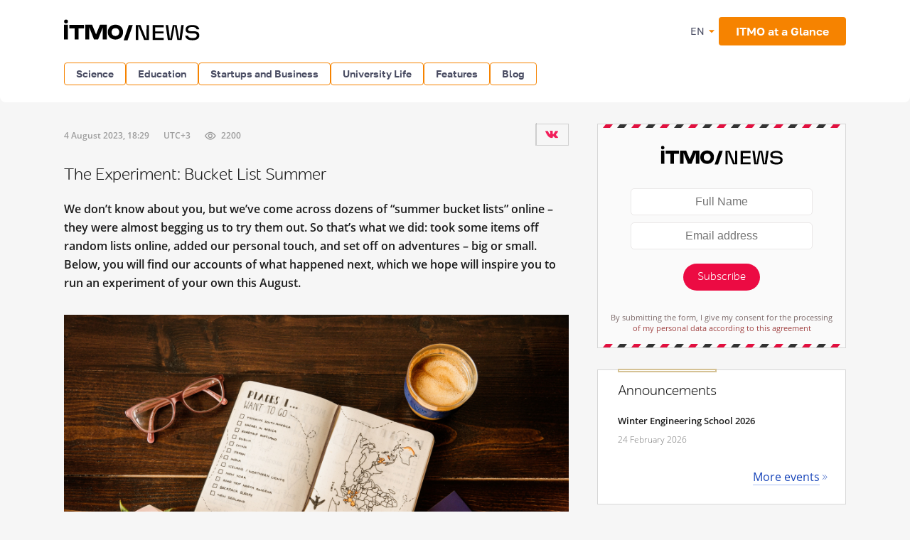

--- FILE ---
content_type: text/html; charset=utf-8
request_url: https://www.google.com/recaptcha/api2/anchor?ar=1&k=6LcqA9wUAAAAAKUixjuF6DwjPjdA8Fxc8LG798ED&co=aHR0cHM6Ly9uZXdzLml0bW8ucnU6NDQz&hl=en&v=PoyoqOPhxBO7pBk68S4YbpHZ&size=invisible&anchor-ms=20000&execute-ms=30000&cb=5d1lptsgngo
body_size: 50516
content:
<!DOCTYPE HTML><html dir="ltr" lang="en"><head><meta http-equiv="Content-Type" content="text/html; charset=UTF-8">
<meta http-equiv="X-UA-Compatible" content="IE=edge">
<title>reCAPTCHA</title>
<style type="text/css">
/* cyrillic-ext */
@font-face {
  font-family: 'Roboto';
  font-style: normal;
  font-weight: 400;
  font-stretch: 100%;
  src: url(//fonts.gstatic.com/s/roboto/v48/KFO7CnqEu92Fr1ME7kSn66aGLdTylUAMa3GUBHMdazTgWw.woff2) format('woff2');
  unicode-range: U+0460-052F, U+1C80-1C8A, U+20B4, U+2DE0-2DFF, U+A640-A69F, U+FE2E-FE2F;
}
/* cyrillic */
@font-face {
  font-family: 'Roboto';
  font-style: normal;
  font-weight: 400;
  font-stretch: 100%;
  src: url(//fonts.gstatic.com/s/roboto/v48/KFO7CnqEu92Fr1ME7kSn66aGLdTylUAMa3iUBHMdazTgWw.woff2) format('woff2');
  unicode-range: U+0301, U+0400-045F, U+0490-0491, U+04B0-04B1, U+2116;
}
/* greek-ext */
@font-face {
  font-family: 'Roboto';
  font-style: normal;
  font-weight: 400;
  font-stretch: 100%;
  src: url(//fonts.gstatic.com/s/roboto/v48/KFO7CnqEu92Fr1ME7kSn66aGLdTylUAMa3CUBHMdazTgWw.woff2) format('woff2');
  unicode-range: U+1F00-1FFF;
}
/* greek */
@font-face {
  font-family: 'Roboto';
  font-style: normal;
  font-weight: 400;
  font-stretch: 100%;
  src: url(//fonts.gstatic.com/s/roboto/v48/KFO7CnqEu92Fr1ME7kSn66aGLdTylUAMa3-UBHMdazTgWw.woff2) format('woff2');
  unicode-range: U+0370-0377, U+037A-037F, U+0384-038A, U+038C, U+038E-03A1, U+03A3-03FF;
}
/* math */
@font-face {
  font-family: 'Roboto';
  font-style: normal;
  font-weight: 400;
  font-stretch: 100%;
  src: url(//fonts.gstatic.com/s/roboto/v48/KFO7CnqEu92Fr1ME7kSn66aGLdTylUAMawCUBHMdazTgWw.woff2) format('woff2');
  unicode-range: U+0302-0303, U+0305, U+0307-0308, U+0310, U+0312, U+0315, U+031A, U+0326-0327, U+032C, U+032F-0330, U+0332-0333, U+0338, U+033A, U+0346, U+034D, U+0391-03A1, U+03A3-03A9, U+03B1-03C9, U+03D1, U+03D5-03D6, U+03F0-03F1, U+03F4-03F5, U+2016-2017, U+2034-2038, U+203C, U+2040, U+2043, U+2047, U+2050, U+2057, U+205F, U+2070-2071, U+2074-208E, U+2090-209C, U+20D0-20DC, U+20E1, U+20E5-20EF, U+2100-2112, U+2114-2115, U+2117-2121, U+2123-214F, U+2190, U+2192, U+2194-21AE, U+21B0-21E5, U+21F1-21F2, U+21F4-2211, U+2213-2214, U+2216-22FF, U+2308-230B, U+2310, U+2319, U+231C-2321, U+2336-237A, U+237C, U+2395, U+239B-23B7, U+23D0, U+23DC-23E1, U+2474-2475, U+25AF, U+25B3, U+25B7, U+25BD, U+25C1, U+25CA, U+25CC, U+25FB, U+266D-266F, U+27C0-27FF, U+2900-2AFF, U+2B0E-2B11, U+2B30-2B4C, U+2BFE, U+3030, U+FF5B, U+FF5D, U+1D400-1D7FF, U+1EE00-1EEFF;
}
/* symbols */
@font-face {
  font-family: 'Roboto';
  font-style: normal;
  font-weight: 400;
  font-stretch: 100%;
  src: url(//fonts.gstatic.com/s/roboto/v48/KFO7CnqEu92Fr1ME7kSn66aGLdTylUAMaxKUBHMdazTgWw.woff2) format('woff2');
  unicode-range: U+0001-000C, U+000E-001F, U+007F-009F, U+20DD-20E0, U+20E2-20E4, U+2150-218F, U+2190, U+2192, U+2194-2199, U+21AF, U+21E6-21F0, U+21F3, U+2218-2219, U+2299, U+22C4-22C6, U+2300-243F, U+2440-244A, U+2460-24FF, U+25A0-27BF, U+2800-28FF, U+2921-2922, U+2981, U+29BF, U+29EB, U+2B00-2BFF, U+4DC0-4DFF, U+FFF9-FFFB, U+10140-1018E, U+10190-1019C, U+101A0, U+101D0-101FD, U+102E0-102FB, U+10E60-10E7E, U+1D2C0-1D2D3, U+1D2E0-1D37F, U+1F000-1F0FF, U+1F100-1F1AD, U+1F1E6-1F1FF, U+1F30D-1F30F, U+1F315, U+1F31C, U+1F31E, U+1F320-1F32C, U+1F336, U+1F378, U+1F37D, U+1F382, U+1F393-1F39F, U+1F3A7-1F3A8, U+1F3AC-1F3AF, U+1F3C2, U+1F3C4-1F3C6, U+1F3CA-1F3CE, U+1F3D4-1F3E0, U+1F3ED, U+1F3F1-1F3F3, U+1F3F5-1F3F7, U+1F408, U+1F415, U+1F41F, U+1F426, U+1F43F, U+1F441-1F442, U+1F444, U+1F446-1F449, U+1F44C-1F44E, U+1F453, U+1F46A, U+1F47D, U+1F4A3, U+1F4B0, U+1F4B3, U+1F4B9, U+1F4BB, U+1F4BF, U+1F4C8-1F4CB, U+1F4D6, U+1F4DA, U+1F4DF, U+1F4E3-1F4E6, U+1F4EA-1F4ED, U+1F4F7, U+1F4F9-1F4FB, U+1F4FD-1F4FE, U+1F503, U+1F507-1F50B, U+1F50D, U+1F512-1F513, U+1F53E-1F54A, U+1F54F-1F5FA, U+1F610, U+1F650-1F67F, U+1F687, U+1F68D, U+1F691, U+1F694, U+1F698, U+1F6AD, U+1F6B2, U+1F6B9-1F6BA, U+1F6BC, U+1F6C6-1F6CF, U+1F6D3-1F6D7, U+1F6E0-1F6EA, U+1F6F0-1F6F3, U+1F6F7-1F6FC, U+1F700-1F7FF, U+1F800-1F80B, U+1F810-1F847, U+1F850-1F859, U+1F860-1F887, U+1F890-1F8AD, U+1F8B0-1F8BB, U+1F8C0-1F8C1, U+1F900-1F90B, U+1F93B, U+1F946, U+1F984, U+1F996, U+1F9E9, U+1FA00-1FA6F, U+1FA70-1FA7C, U+1FA80-1FA89, U+1FA8F-1FAC6, U+1FACE-1FADC, U+1FADF-1FAE9, U+1FAF0-1FAF8, U+1FB00-1FBFF;
}
/* vietnamese */
@font-face {
  font-family: 'Roboto';
  font-style: normal;
  font-weight: 400;
  font-stretch: 100%;
  src: url(//fonts.gstatic.com/s/roboto/v48/KFO7CnqEu92Fr1ME7kSn66aGLdTylUAMa3OUBHMdazTgWw.woff2) format('woff2');
  unicode-range: U+0102-0103, U+0110-0111, U+0128-0129, U+0168-0169, U+01A0-01A1, U+01AF-01B0, U+0300-0301, U+0303-0304, U+0308-0309, U+0323, U+0329, U+1EA0-1EF9, U+20AB;
}
/* latin-ext */
@font-face {
  font-family: 'Roboto';
  font-style: normal;
  font-weight: 400;
  font-stretch: 100%;
  src: url(//fonts.gstatic.com/s/roboto/v48/KFO7CnqEu92Fr1ME7kSn66aGLdTylUAMa3KUBHMdazTgWw.woff2) format('woff2');
  unicode-range: U+0100-02BA, U+02BD-02C5, U+02C7-02CC, U+02CE-02D7, U+02DD-02FF, U+0304, U+0308, U+0329, U+1D00-1DBF, U+1E00-1E9F, U+1EF2-1EFF, U+2020, U+20A0-20AB, U+20AD-20C0, U+2113, U+2C60-2C7F, U+A720-A7FF;
}
/* latin */
@font-face {
  font-family: 'Roboto';
  font-style: normal;
  font-weight: 400;
  font-stretch: 100%;
  src: url(//fonts.gstatic.com/s/roboto/v48/KFO7CnqEu92Fr1ME7kSn66aGLdTylUAMa3yUBHMdazQ.woff2) format('woff2');
  unicode-range: U+0000-00FF, U+0131, U+0152-0153, U+02BB-02BC, U+02C6, U+02DA, U+02DC, U+0304, U+0308, U+0329, U+2000-206F, U+20AC, U+2122, U+2191, U+2193, U+2212, U+2215, U+FEFF, U+FFFD;
}
/* cyrillic-ext */
@font-face {
  font-family: 'Roboto';
  font-style: normal;
  font-weight: 500;
  font-stretch: 100%;
  src: url(//fonts.gstatic.com/s/roboto/v48/KFO7CnqEu92Fr1ME7kSn66aGLdTylUAMa3GUBHMdazTgWw.woff2) format('woff2');
  unicode-range: U+0460-052F, U+1C80-1C8A, U+20B4, U+2DE0-2DFF, U+A640-A69F, U+FE2E-FE2F;
}
/* cyrillic */
@font-face {
  font-family: 'Roboto';
  font-style: normal;
  font-weight: 500;
  font-stretch: 100%;
  src: url(//fonts.gstatic.com/s/roboto/v48/KFO7CnqEu92Fr1ME7kSn66aGLdTylUAMa3iUBHMdazTgWw.woff2) format('woff2');
  unicode-range: U+0301, U+0400-045F, U+0490-0491, U+04B0-04B1, U+2116;
}
/* greek-ext */
@font-face {
  font-family: 'Roboto';
  font-style: normal;
  font-weight: 500;
  font-stretch: 100%;
  src: url(//fonts.gstatic.com/s/roboto/v48/KFO7CnqEu92Fr1ME7kSn66aGLdTylUAMa3CUBHMdazTgWw.woff2) format('woff2');
  unicode-range: U+1F00-1FFF;
}
/* greek */
@font-face {
  font-family: 'Roboto';
  font-style: normal;
  font-weight: 500;
  font-stretch: 100%;
  src: url(//fonts.gstatic.com/s/roboto/v48/KFO7CnqEu92Fr1ME7kSn66aGLdTylUAMa3-UBHMdazTgWw.woff2) format('woff2');
  unicode-range: U+0370-0377, U+037A-037F, U+0384-038A, U+038C, U+038E-03A1, U+03A3-03FF;
}
/* math */
@font-face {
  font-family: 'Roboto';
  font-style: normal;
  font-weight: 500;
  font-stretch: 100%;
  src: url(//fonts.gstatic.com/s/roboto/v48/KFO7CnqEu92Fr1ME7kSn66aGLdTylUAMawCUBHMdazTgWw.woff2) format('woff2');
  unicode-range: U+0302-0303, U+0305, U+0307-0308, U+0310, U+0312, U+0315, U+031A, U+0326-0327, U+032C, U+032F-0330, U+0332-0333, U+0338, U+033A, U+0346, U+034D, U+0391-03A1, U+03A3-03A9, U+03B1-03C9, U+03D1, U+03D5-03D6, U+03F0-03F1, U+03F4-03F5, U+2016-2017, U+2034-2038, U+203C, U+2040, U+2043, U+2047, U+2050, U+2057, U+205F, U+2070-2071, U+2074-208E, U+2090-209C, U+20D0-20DC, U+20E1, U+20E5-20EF, U+2100-2112, U+2114-2115, U+2117-2121, U+2123-214F, U+2190, U+2192, U+2194-21AE, U+21B0-21E5, U+21F1-21F2, U+21F4-2211, U+2213-2214, U+2216-22FF, U+2308-230B, U+2310, U+2319, U+231C-2321, U+2336-237A, U+237C, U+2395, U+239B-23B7, U+23D0, U+23DC-23E1, U+2474-2475, U+25AF, U+25B3, U+25B7, U+25BD, U+25C1, U+25CA, U+25CC, U+25FB, U+266D-266F, U+27C0-27FF, U+2900-2AFF, U+2B0E-2B11, U+2B30-2B4C, U+2BFE, U+3030, U+FF5B, U+FF5D, U+1D400-1D7FF, U+1EE00-1EEFF;
}
/* symbols */
@font-face {
  font-family: 'Roboto';
  font-style: normal;
  font-weight: 500;
  font-stretch: 100%;
  src: url(//fonts.gstatic.com/s/roboto/v48/KFO7CnqEu92Fr1ME7kSn66aGLdTylUAMaxKUBHMdazTgWw.woff2) format('woff2');
  unicode-range: U+0001-000C, U+000E-001F, U+007F-009F, U+20DD-20E0, U+20E2-20E4, U+2150-218F, U+2190, U+2192, U+2194-2199, U+21AF, U+21E6-21F0, U+21F3, U+2218-2219, U+2299, U+22C4-22C6, U+2300-243F, U+2440-244A, U+2460-24FF, U+25A0-27BF, U+2800-28FF, U+2921-2922, U+2981, U+29BF, U+29EB, U+2B00-2BFF, U+4DC0-4DFF, U+FFF9-FFFB, U+10140-1018E, U+10190-1019C, U+101A0, U+101D0-101FD, U+102E0-102FB, U+10E60-10E7E, U+1D2C0-1D2D3, U+1D2E0-1D37F, U+1F000-1F0FF, U+1F100-1F1AD, U+1F1E6-1F1FF, U+1F30D-1F30F, U+1F315, U+1F31C, U+1F31E, U+1F320-1F32C, U+1F336, U+1F378, U+1F37D, U+1F382, U+1F393-1F39F, U+1F3A7-1F3A8, U+1F3AC-1F3AF, U+1F3C2, U+1F3C4-1F3C6, U+1F3CA-1F3CE, U+1F3D4-1F3E0, U+1F3ED, U+1F3F1-1F3F3, U+1F3F5-1F3F7, U+1F408, U+1F415, U+1F41F, U+1F426, U+1F43F, U+1F441-1F442, U+1F444, U+1F446-1F449, U+1F44C-1F44E, U+1F453, U+1F46A, U+1F47D, U+1F4A3, U+1F4B0, U+1F4B3, U+1F4B9, U+1F4BB, U+1F4BF, U+1F4C8-1F4CB, U+1F4D6, U+1F4DA, U+1F4DF, U+1F4E3-1F4E6, U+1F4EA-1F4ED, U+1F4F7, U+1F4F9-1F4FB, U+1F4FD-1F4FE, U+1F503, U+1F507-1F50B, U+1F50D, U+1F512-1F513, U+1F53E-1F54A, U+1F54F-1F5FA, U+1F610, U+1F650-1F67F, U+1F687, U+1F68D, U+1F691, U+1F694, U+1F698, U+1F6AD, U+1F6B2, U+1F6B9-1F6BA, U+1F6BC, U+1F6C6-1F6CF, U+1F6D3-1F6D7, U+1F6E0-1F6EA, U+1F6F0-1F6F3, U+1F6F7-1F6FC, U+1F700-1F7FF, U+1F800-1F80B, U+1F810-1F847, U+1F850-1F859, U+1F860-1F887, U+1F890-1F8AD, U+1F8B0-1F8BB, U+1F8C0-1F8C1, U+1F900-1F90B, U+1F93B, U+1F946, U+1F984, U+1F996, U+1F9E9, U+1FA00-1FA6F, U+1FA70-1FA7C, U+1FA80-1FA89, U+1FA8F-1FAC6, U+1FACE-1FADC, U+1FADF-1FAE9, U+1FAF0-1FAF8, U+1FB00-1FBFF;
}
/* vietnamese */
@font-face {
  font-family: 'Roboto';
  font-style: normal;
  font-weight: 500;
  font-stretch: 100%;
  src: url(//fonts.gstatic.com/s/roboto/v48/KFO7CnqEu92Fr1ME7kSn66aGLdTylUAMa3OUBHMdazTgWw.woff2) format('woff2');
  unicode-range: U+0102-0103, U+0110-0111, U+0128-0129, U+0168-0169, U+01A0-01A1, U+01AF-01B0, U+0300-0301, U+0303-0304, U+0308-0309, U+0323, U+0329, U+1EA0-1EF9, U+20AB;
}
/* latin-ext */
@font-face {
  font-family: 'Roboto';
  font-style: normal;
  font-weight: 500;
  font-stretch: 100%;
  src: url(//fonts.gstatic.com/s/roboto/v48/KFO7CnqEu92Fr1ME7kSn66aGLdTylUAMa3KUBHMdazTgWw.woff2) format('woff2');
  unicode-range: U+0100-02BA, U+02BD-02C5, U+02C7-02CC, U+02CE-02D7, U+02DD-02FF, U+0304, U+0308, U+0329, U+1D00-1DBF, U+1E00-1E9F, U+1EF2-1EFF, U+2020, U+20A0-20AB, U+20AD-20C0, U+2113, U+2C60-2C7F, U+A720-A7FF;
}
/* latin */
@font-face {
  font-family: 'Roboto';
  font-style: normal;
  font-weight: 500;
  font-stretch: 100%;
  src: url(//fonts.gstatic.com/s/roboto/v48/KFO7CnqEu92Fr1ME7kSn66aGLdTylUAMa3yUBHMdazQ.woff2) format('woff2');
  unicode-range: U+0000-00FF, U+0131, U+0152-0153, U+02BB-02BC, U+02C6, U+02DA, U+02DC, U+0304, U+0308, U+0329, U+2000-206F, U+20AC, U+2122, U+2191, U+2193, U+2212, U+2215, U+FEFF, U+FFFD;
}
/* cyrillic-ext */
@font-face {
  font-family: 'Roboto';
  font-style: normal;
  font-weight: 900;
  font-stretch: 100%;
  src: url(//fonts.gstatic.com/s/roboto/v48/KFO7CnqEu92Fr1ME7kSn66aGLdTylUAMa3GUBHMdazTgWw.woff2) format('woff2');
  unicode-range: U+0460-052F, U+1C80-1C8A, U+20B4, U+2DE0-2DFF, U+A640-A69F, U+FE2E-FE2F;
}
/* cyrillic */
@font-face {
  font-family: 'Roboto';
  font-style: normal;
  font-weight: 900;
  font-stretch: 100%;
  src: url(//fonts.gstatic.com/s/roboto/v48/KFO7CnqEu92Fr1ME7kSn66aGLdTylUAMa3iUBHMdazTgWw.woff2) format('woff2');
  unicode-range: U+0301, U+0400-045F, U+0490-0491, U+04B0-04B1, U+2116;
}
/* greek-ext */
@font-face {
  font-family: 'Roboto';
  font-style: normal;
  font-weight: 900;
  font-stretch: 100%;
  src: url(//fonts.gstatic.com/s/roboto/v48/KFO7CnqEu92Fr1ME7kSn66aGLdTylUAMa3CUBHMdazTgWw.woff2) format('woff2');
  unicode-range: U+1F00-1FFF;
}
/* greek */
@font-face {
  font-family: 'Roboto';
  font-style: normal;
  font-weight: 900;
  font-stretch: 100%;
  src: url(//fonts.gstatic.com/s/roboto/v48/KFO7CnqEu92Fr1ME7kSn66aGLdTylUAMa3-UBHMdazTgWw.woff2) format('woff2');
  unicode-range: U+0370-0377, U+037A-037F, U+0384-038A, U+038C, U+038E-03A1, U+03A3-03FF;
}
/* math */
@font-face {
  font-family: 'Roboto';
  font-style: normal;
  font-weight: 900;
  font-stretch: 100%;
  src: url(//fonts.gstatic.com/s/roboto/v48/KFO7CnqEu92Fr1ME7kSn66aGLdTylUAMawCUBHMdazTgWw.woff2) format('woff2');
  unicode-range: U+0302-0303, U+0305, U+0307-0308, U+0310, U+0312, U+0315, U+031A, U+0326-0327, U+032C, U+032F-0330, U+0332-0333, U+0338, U+033A, U+0346, U+034D, U+0391-03A1, U+03A3-03A9, U+03B1-03C9, U+03D1, U+03D5-03D6, U+03F0-03F1, U+03F4-03F5, U+2016-2017, U+2034-2038, U+203C, U+2040, U+2043, U+2047, U+2050, U+2057, U+205F, U+2070-2071, U+2074-208E, U+2090-209C, U+20D0-20DC, U+20E1, U+20E5-20EF, U+2100-2112, U+2114-2115, U+2117-2121, U+2123-214F, U+2190, U+2192, U+2194-21AE, U+21B0-21E5, U+21F1-21F2, U+21F4-2211, U+2213-2214, U+2216-22FF, U+2308-230B, U+2310, U+2319, U+231C-2321, U+2336-237A, U+237C, U+2395, U+239B-23B7, U+23D0, U+23DC-23E1, U+2474-2475, U+25AF, U+25B3, U+25B7, U+25BD, U+25C1, U+25CA, U+25CC, U+25FB, U+266D-266F, U+27C0-27FF, U+2900-2AFF, U+2B0E-2B11, U+2B30-2B4C, U+2BFE, U+3030, U+FF5B, U+FF5D, U+1D400-1D7FF, U+1EE00-1EEFF;
}
/* symbols */
@font-face {
  font-family: 'Roboto';
  font-style: normal;
  font-weight: 900;
  font-stretch: 100%;
  src: url(//fonts.gstatic.com/s/roboto/v48/KFO7CnqEu92Fr1ME7kSn66aGLdTylUAMaxKUBHMdazTgWw.woff2) format('woff2');
  unicode-range: U+0001-000C, U+000E-001F, U+007F-009F, U+20DD-20E0, U+20E2-20E4, U+2150-218F, U+2190, U+2192, U+2194-2199, U+21AF, U+21E6-21F0, U+21F3, U+2218-2219, U+2299, U+22C4-22C6, U+2300-243F, U+2440-244A, U+2460-24FF, U+25A0-27BF, U+2800-28FF, U+2921-2922, U+2981, U+29BF, U+29EB, U+2B00-2BFF, U+4DC0-4DFF, U+FFF9-FFFB, U+10140-1018E, U+10190-1019C, U+101A0, U+101D0-101FD, U+102E0-102FB, U+10E60-10E7E, U+1D2C0-1D2D3, U+1D2E0-1D37F, U+1F000-1F0FF, U+1F100-1F1AD, U+1F1E6-1F1FF, U+1F30D-1F30F, U+1F315, U+1F31C, U+1F31E, U+1F320-1F32C, U+1F336, U+1F378, U+1F37D, U+1F382, U+1F393-1F39F, U+1F3A7-1F3A8, U+1F3AC-1F3AF, U+1F3C2, U+1F3C4-1F3C6, U+1F3CA-1F3CE, U+1F3D4-1F3E0, U+1F3ED, U+1F3F1-1F3F3, U+1F3F5-1F3F7, U+1F408, U+1F415, U+1F41F, U+1F426, U+1F43F, U+1F441-1F442, U+1F444, U+1F446-1F449, U+1F44C-1F44E, U+1F453, U+1F46A, U+1F47D, U+1F4A3, U+1F4B0, U+1F4B3, U+1F4B9, U+1F4BB, U+1F4BF, U+1F4C8-1F4CB, U+1F4D6, U+1F4DA, U+1F4DF, U+1F4E3-1F4E6, U+1F4EA-1F4ED, U+1F4F7, U+1F4F9-1F4FB, U+1F4FD-1F4FE, U+1F503, U+1F507-1F50B, U+1F50D, U+1F512-1F513, U+1F53E-1F54A, U+1F54F-1F5FA, U+1F610, U+1F650-1F67F, U+1F687, U+1F68D, U+1F691, U+1F694, U+1F698, U+1F6AD, U+1F6B2, U+1F6B9-1F6BA, U+1F6BC, U+1F6C6-1F6CF, U+1F6D3-1F6D7, U+1F6E0-1F6EA, U+1F6F0-1F6F3, U+1F6F7-1F6FC, U+1F700-1F7FF, U+1F800-1F80B, U+1F810-1F847, U+1F850-1F859, U+1F860-1F887, U+1F890-1F8AD, U+1F8B0-1F8BB, U+1F8C0-1F8C1, U+1F900-1F90B, U+1F93B, U+1F946, U+1F984, U+1F996, U+1F9E9, U+1FA00-1FA6F, U+1FA70-1FA7C, U+1FA80-1FA89, U+1FA8F-1FAC6, U+1FACE-1FADC, U+1FADF-1FAE9, U+1FAF0-1FAF8, U+1FB00-1FBFF;
}
/* vietnamese */
@font-face {
  font-family: 'Roboto';
  font-style: normal;
  font-weight: 900;
  font-stretch: 100%;
  src: url(//fonts.gstatic.com/s/roboto/v48/KFO7CnqEu92Fr1ME7kSn66aGLdTylUAMa3OUBHMdazTgWw.woff2) format('woff2');
  unicode-range: U+0102-0103, U+0110-0111, U+0128-0129, U+0168-0169, U+01A0-01A1, U+01AF-01B0, U+0300-0301, U+0303-0304, U+0308-0309, U+0323, U+0329, U+1EA0-1EF9, U+20AB;
}
/* latin-ext */
@font-face {
  font-family: 'Roboto';
  font-style: normal;
  font-weight: 900;
  font-stretch: 100%;
  src: url(//fonts.gstatic.com/s/roboto/v48/KFO7CnqEu92Fr1ME7kSn66aGLdTylUAMa3KUBHMdazTgWw.woff2) format('woff2');
  unicode-range: U+0100-02BA, U+02BD-02C5, U+02C7-02CC, U+02CE-02D7, U+02DD-02FF, U+0304, U+0308, U+0329, U+1D00-1DBF, U+1E00-1E9F, U+1EF2-1EFF, U+2020, U+20A0-20AB, U+20AD-20C0, U+2113, U+2C60-2C7F, U+A720-A7FF;
}
/* latin */
@font-face {
  font-family: 'Roboto';
  font-style: normal;
  font-weight: 900;
  font-stretch: 100%;
  src: url(//fonts.gstatic.com/s/roboto/v48/KFO7CnqEu92Fr1ME7kSn66aGLdTylUAMa3yUBHMdazQ.woff2) format('woff2');
  unicode-range: U+0000-00FF, U+0131, U+0152-0153, U+02BB-02BC, U+02C6, U+02DA, U+02DC, U+0304, U+0308, U+0329, U+2000-206F, U+20AC, U+2122, U+2191, U+2193, U+2212, U+2215, U+FEFF, U+FFFD;
}

</style>
<link rel="stylesheet" type="text/css" href="https://www.gstatic.com/recaptcha/releases/PoyoqOPhxBO7pBk68S4YbpHZ/styles__ltr.css">
<script nonce="MlvkapV3mgdXSgQzQoKQPQ" type="text/javascript">window['__recaptcha_api'] = 'https://www.google.com/recaptcha/api2/';</script>
<script type="text/javascript" src="https://www.gstatic.com/recaptcha/releases/PoyoqOPhxBO7pBk68S4YbpHZ/recaptcha__en.js" nonce="MlvkapV3mgdXSgQzQoKQPQ">
      
    </script></head>
<body><div id="rc-anchor-alert" class="rc-anchor-alert"></div>
<input type="hidden" id="recaptcha-token" value="[base64]">
<script type="text/javascript" nonce="MlvkapV3mgdXSgQzQoKQPQ">
      recaptcha.anchor.Main.init("[\x22ainput\x22,[\x22bgdata\x22,\x22\x22,\[base64]/[base64]/bmV3IFpbdF0obVswXSk6Sz09Mj9uZXcgWlt0XShtWzBdLG1bMV0pOks9PTM/bmV3IFpbdF0obVswXSxtWzFdLG1bMl0pOks9PTQ/[base64]/[base64]/[base64]/[base64]/[base64]/[base64]/[base64]/[base64]/[base64]/[base64]/[base64]/[base64]/[base64]/[base64]\\u003d\\u003d\x22,\[base64]\\u003d\x22,\x22woo/[base64]/UcKRwp7Dj8K6fFPDtcKWIcOXHcOVwrzDly4pcSB6wpHDm8ORwoVSw7TDnnbCoxbDins2wrDCu0LDowTCi0s+w5UaHE1AwqDDiR/CvcOjw6fCqDDDhsO1NMOyEsKaw50ccWkBw7lhwoc8VRzDiU3Ck1/DnBvCriDCgsKlNMOIw6gowo7DnnPDscKiwr1WwqXDvsOcP2xWAMO9C8Kewpc7wq4Pw5YYDVXDgyfDrMOSUD3Ci8OgbUNIw6VjU8KNw7Anw6NPZEQzw4bDhx7DhAfDo8OVJ8OfHWjDqg18VMK7w4jDiMOjwqPCrCtmFRDDuWDCnsOcw4/[base64]/wp9DZUXCnsKywqjDkUPDqX3DtFVQw6fCrMKNBsOaV8KtRV3DpMO3SsOXwq3CogTCuT9jwrzCrsKcw4/CoXPDiTbDosOAG8KsG1JIBsK7w5XDkcKSwrEpw4jDncOWZsOJw4luwpwWfiHDlcKlw6UVTyNRwoxCOTvCpT7Cqj7CsAlaw7EDTsKhwq7DvApGwpoyblXDhx/CtMKeNU57w5QjYcKHwqgcYcK1wpU6CFXCkmTDhxRRwp/DjMKow5Eyw5dLIS/Do8Odw6nCrQsPwrvDlBfDqcOYFk8Nw7ZdFMOiw5doBMOWYcKAY8Kiw7PCqsK/[base64]/ChEzCsjzCrBXDih1resOWcsOlw65YLEwNNsKCwprCnBoMdcKdw4txHcKcF8OAwpIGw6B+wpQGwprDsk7CicKgbsKmAsKrHh/DrcO2wrx1CTHCgWhPw5wWw7XDsmssw5U6RRR9bkPCuRgUBsK9cMKww7VsVsOkw7rClcOJwr0qGSrClsOPw43CjMKbA8O5AgJldEMBwqobw5cDw7hgwpzCtwfCrsKzw5QuwrRYGMOUOSHCmysWwp7CmsO6wp/CrRPCmB8we8K0YsKgJcO+dcK9PVfCjCdcOBMeeWHDtjtlwonCnMOETMK9wrAgYsObNMKNVMKAdnRzQiZvaC7DiFY7wrh6w4/[base64]/wo3DlC4NRsKdwrXDkT8eQMOOw6jDlcK6w7HDh07CvWB6WMOJGsKBA8Knw6HCjsKqLw9ewqrCrMOKXF4BHMKzDCnCq04YwqR3e2lEXcODTEXDtG3Cn8OMCMOzYiTCoXQVQ8KXV8KPw5TCnXhlU8OdwrTCk8KIw4HDsipfw5FeP8O6w4ExOEvDhRBdA2Rtw5AswqE/X8O4HxVhQcKNXUTDq1YTWcO0w5YCw4PCm8O+Q8Kxw6jDs8Kcwr8XCh3ChsKwwpbDvH/CgH4uwp02w4JIw4LDol/ChsOcB8KUw4IRMMK3Q8KZwoVNM8Onw4dJw5rDk8Khw4PCkSDCjUtISMOVw5klPRrCmsK/[base64]/[base64]/ClcOxMW3DtMKawpTDlsKSw4p7w7Bbd8KTwq3CuMKAwoLDvmzCpsKdCSlZZEPDlMODwpYCC2c0w7jDtRh9A8KOwrAJRMO0H3rCtwvDlDvChxBLOSDDpcK1wrYXHcKhFDTDvcOhI11yw43CpMKKw77DqlnDqUxzw6ouTcKdNMKSTCAzwrfCox/[base64]/FDAbdgJtw7rCkMKGCcOjXjLCv2nDosKFwrXDojbCp8Kpw4tdVwLDmi1KwpIaCMKow74gwpdcPVDDkMO7FMOWwppNPj1Aw6rDtcORJSrDgcOJw5nDtX7DnsKWPngJwotAw782TMKOw7FCaF/DngF6w6pcXsKhSinCpCXChWrDk1BVX8KSMsKTLMOze8O3NsOEw6cLNn1TNSbCo8ORZi7CosKdw5jDpzPCpsOkw7p4cgPDsXbDpVJ6wqw/dMKQRcOVwr5/YU8fTMKTwpR+LMKSUBPDmT/DhRsgFBEVTMKBwo1+UsKYwr16wpVqw7TCpk4owpNSWxbDrsOJbcONLFvCpkxUBlDDrEjChsO/dMOyPz4vcn3DtcOdwqHDhA3CuwAdworCvQHCksKzw47Dl8O3GMOAw6TCssKlUCITPMK/[base64]/[base64]/Dm0rCs8K/wqjDp1bCisKOaMOtAFUyC8KXHsKDwojDlVLDmMOUMMOzbjfCncKmw57Di8KrPEnDkcOVeMKSwph+woPDn8O4wrHCvMOtZzLCpHnCncK7w7MdwrXCt8KuPhAqDXdTwrzCo1FlCQXCrmBDwoTDgsKVw7M/[base64]/[base64]/[base64]/Dk8OewrgHwpLDjcKXLcKcwopgccKicUrDgWDCgWzClXhQwpENAxcNMBvCnF8gDsO6wrZ5w7bCg8OhwrTCn207I8OjR8OielVyEcO0w6U2wrXCmmhQwrAAwrxFwoPCuER8Dy5bO8KmwrTDrjfCk8KlwrXCjAfCp1PDn0E6wp/ClD5Hwp/Dsj8LQcOVFwoENcKuccKBByfDgcKuE8OGwpLCjsKcIjV7wqtTTypww79Aw7/[base64]/dsOSN1nDosKuwrHCrBZiwqjDh8KUNMKVw4doW8OHw4HCqX9DF1c7wpYRdVzDsFN6w5zCjsKhwp40wrXDmcONwpbDqMKHLmjClkvClxvDm8KGw7BCZMK0aMKrwrRvG0/DmVPCiiEvwqZ9RD7CtcKlwpvDrD43WytTwpYYw7xewqg5Ch/[base64]/wojCscOswpDDvMOmwqJxIMKBwpYTwqnDlTBjRk8FEcKVw4bDusOPw5jCvsOLOSwYX0cYDsKVwrQWw40PwoPCo8O3w6LClxIrw5Axw4XDqMOmw4/Dk8KUCk9iwpMID0cNwp/[base64]/aiXClVjCozMJwrfDgQLDp8KpLjAce0XDkMKBQMKkIlzClC3Cp8OtwoUywqTCqC3Dq2ZrwrHCukTCvWbDpsOHDcKhwp7CgwQONkDCmVkfLcKQQsOWBUgIJmTDvm1Dbl/[base64]/w75sWcKew4TDm04dMmcBTMOvf8KswrHDrcOkwpcqw5/CmA7CosK3wrAgw4lsw6kSSFfDjVcKw63Dr3fDicKmD8Kiw4EXwr/Cp8KRSMO2YsKGwq9/emPCkDdfAsKMcMO3HsKPwrYvNk/[base64]/XMK3wrF6w4zClMKdwprChXPCiW90HixYKmB2esKBORxTw6HDtsOIDQQ9JsOVKSxgwqbDqMKGwpEyw5PDumzDtH/CvsK3Iz7Cln42T2NXFAs5w6Ubwo/CjELCo8O4wqrCoW0VwobCjkoVw6zCsG8nZCTCjX/Cu8KNw54ww6TCjsORw5HDmMK5w5UmXyQfDcKlG1hvw5jCmMOnbcOPesOcB8KFw5DCgDI/D8OLX8OXwoNuw6XDpxDDolHDosKew63DmWt8A8OQNGZbfjLCkcOXw6Qtw4/CjcOwOxPCm1QVYsOSwqVGw7h1w7VXwq/DvMKwV3nDnMKrwrXCthPCrMKkQMOpwrN1w7fDp2rClsKKJMKHYUZHFsOAwqTDmE1tH8K5fsOowqh6RsORJzo/FsOSKsOGw4PDshJHP2tXw6zDm8KTckDCsMKow5zDqF7Cl2rDigbClCcxw4PCk8Ktw4bDsQsqEHd3wrwrfsOSwpUcw6zDoxvDpjbDiAxpVxjCuMKLwo7DncOcSH7DvCbDhHDCoxDDjsKQTMO/[base64]/DryrDi8K6TcK2TBVUelvCpcKXPMOkw6vCisK7w4xIwq3CpAxmF0fDigM0fnc4E3wGw7sZFsO8wpdrPjTCjxXCiMOuwpJdw6NVO8KMPXLDrQhzKsKxcBthw5XCrMOsZsKUV2JJw7huBFPCk8OQJiDDgjBQwpTCq8KAwq4Gw7/[base64]/DmB7DrMKgwpFoMcOCwqLCtMO9aHgOw58kQCw/wpIyEsKJwq4jw5xMwooFbMKFEsKCwrZDah5OV3/[base64]/OcOzfWLCsnwWw7oGw4jDnD9vw59We8OlRHDDpTnCnVEJPm5Qw6RkwrzDihJjw5tFw7RGfirCsMOJH8ODwozCtXMifBgyER3DgMOLw7bDlsOFw5tUZMOmYG9pwp/DvQ9ww4/DksKkGXHDjMK0wpBBFl3CsxBsw7YtwoLCuVQvEsO8YEVzw6sCEMKgwqQGwoBwSMOfc8Kqw596DTrDmV3CrsK7BMKGE8KWF8Kaw5HDkcK7wrgjw4DDiREYw5bClhTCrXNxw4Q5FMK/MwnCu8Omwr7DjcO/bsKCVcK1DE0tw4pWwo8hNsOlw4vDpFDDpDl5MMOKIMK4wrPCk8KgwpjCvsOxwp3CscOfa8OKJxkkKcK9H3LDicOVw69QZjA3PXTDh8KTw5zDnTFhw4tDw6g8QRvCicOew4HCiMKNwoIfN8Kbw7XDjXbDvMOzCjAJw4fDrEcvIsOZw6A7w4Q6ccKlaxRKRRdkw5l/wp3CvQUPw5bCjMKRFGfDqsKLw7PDhcO2wovCl8KOwo1kwrlew7rDpnBEwobDhFIWw6fDl8K/wplsw4fClAcswrXClkPCo8KKwo44w7kHXcKrGCxgwprDgzjCiE7Dm1LDl2vCo8KhDldTwqkKw5jCnBvCksOVw70nwrpQCsOgwrvDqcKewprCgT0lwovDtcOoSAAVwqHClSZKSmdww4HDjXoUDHPCuijChzLCssOPwrXCj0fDhX/DqMK2D3tywofDnMK/worDlsORJcKTwo0ESivDtzc1wprDgQw2ScK/Z8K9Wi3CjcO/AMOTbcKSwoxgw7fCunfCgMKme8KcbcOCwow5EsOMw45AwrjDq8KZaEMNLMKCwpNCA8KBdmjDt8OdwrlSZ8KHw5zCghDCoDY8wqEPwqJ5bsKAdcKJOBPDql5gVcKfwpTDn8KHw4jDvsKKw4DDrCvCt0PCscK1wrTDm8Kvw7bChSTDtcKVDMOFQmvDkMKwwo/[base64]/DmCsBbT3ClnZJw7dswrVkwovCp1/DiTXDjcOKF8Omw7QUw73DgcK1w4TDkmNEbMKBGsKgw7HCiMO0KQZzClrCiGsBwpPDo1dVw73Co1HCrVdRwoEICkDCjcONwps0w57DpUd6F8K8PcKJWsKeQBhBK8KDLcOMw4ZlBQ3DpX/DiMKee3kaCj9Zw50/GcKxwqVowpvCsTR3w6jDjnDDksOOwpbCvAXDqAvCkDt3woTDvCkdSsOMEEPCiTvDgcKPw5YnJT5Sw48IPsOOdsKbImcLEArCkGDCt8KDB8OsHsOYW2/CkcKbbcOGMU/ClRLCvsOKKMOUw6bDqB5XUxc5w4HCjMKkw5TCtcORw77DgcOleSlCwrnCuFTDnMKywodwZCHDvsO3UX5WwqbCp8Okw7Vgw7TDsyoBw5FRwpp2cwDDqCAbwq/[base64]/CsK4w5thDMOwwqfCmUYiXcK7wrwvwqgHwpHCpsO8wpI/[base64]/OCvCn8O7HxTCllUywpbCsxzDh0dKw49Je8K5ARhgw5/CrsKQw4/CssK6w5TDsCRuLMKHw53CncKDKVRWw7PDhEUUw6DDtkoTw5nDvcO8KEjDgUnCpMK9JktTw7bCqcOxw5oowpnCusO6woRpw5LCtsKxM3V3ZB5Kd8O5wqjCtUMjw6kXIX/DhMOKTsOLOMOCWSBJwpfDiB1dwqnClDLDtsOzw54SesKlwoRHZcKmQ8K6w60tw6jDr8KlWxXCiMKuwrfDscOxwrjDu8KiVzxfw5gaTHnDmsKpwrzCqsODw6vCmMOqwq/CkzLDoHh9w6/[base64]/Cj3rDg8O1MMKLJcOuPMKDw4zDo8KSw5zCsxrCjyYpEUhzSHPDusOHEcO9AcKeP8K1wrI8LExxTy3CrwXCsXBCwo/ChWY/RsOWwrTDjsKVwp9Jw7l5wpzDl8K5wpHCt8OqAcK4w7/DkcOwwrApZBDCusK1w6nDusKGdzrDu8KMw4bDlcKCAlPDuFgnw7RJAsO/wpHDpw59wr09dMOqUXoETC1WwoXDmkAeBsOIaMKVNW86Yz5LOsOfw4PCgsK5asKtJzdYMH/CoH8gcTPDs8KOwo7Cu07Dm3HDqcOMwrDCgA7DvjHCqMOlLsKyGMKgwojCusOkOMK1VcOew5vDgHPCgUXChEo1w4nDj8OkBCJgwoHDgzVIw6cjw4tswqBLEG0Tw7ERw6VHVCRuUUPDgkzDp8Kcc31BwrocTivCpXAedMO8AcOOw5rCmzTDusKQwrbCnsOxWsODQH/CsiNnw6/[base64]/w7Nww4DCpA5HMQbCvcOcKDBmw5vDuMKYDRJZwqDCkjDDkyU+N03CgWoeZA/DuFrDm2RqAzDCi8Oiw6jDghLCvjZTNsO0w7BnEsOCwqNxw67CoMKOaxd/[base64]/CjMKfT20uw6jCqXoRVsOZIhLDgDbCt3IPPsK3NCvDn8OJwp7Cj3cTwoXDrAtrDsOMJEUTRV/[base64]/DsMKxwojDnsKRw69CwrnCh8OzZMOUbcO4w612wo4aw5MDSnbCosKXWMOuw5VJwrlvwpokLCpAw5h5w614V8KNPl1MwpjDssO2w5TDncKLdyTDgiTDs2XDvwXCpsKtFsKDKxPDu8OyAMKdw55UCWTDpXTDpT/ChQEcwrLCnA0FwrjCg8KKwr5RwpJyMn/CtMKVwpspPXwZLMKpwo3Dj8OEBMOBHcK9wrIVGsOowpDDmcKGDRx3w6bCinwRKSNxw6TChsODDcOtag/[base64]/DvG9af1RXCxpoR8KWw6s6IgbDtcKQw7Ihw5sMB8OxF8KpSQRrKsK7wol2wq0Nw5XCncOvHcO6MGPChMOEN8KfwpfClRZvw5nDmUrCrxrChcOOw4DCtMOowoEewrIrVD5EwoQbfF04wrfDlcO8CcK/[base64]/Cp8OZw48/[base64]/[base64]/CocOWCVgcJ1ZkPksnFsOow4zDvMKdw753aHQiBMKSwrohcE/[base64]/[base64]/[base64]/[base64]/I0vDuMOdM8KSQ8ONUnhMwq5GdMKgH0gewq5Nw4xCwrfDocKGw4A3VAPCucKXw5rDtF5YCVQBacOUJjrDjsOdw5x1RMKkQ0cvScOzeMOQwqMcX2kzaMKLWSnDuFnDm8KUw4vCv8OBVsObwp4Qw4nDssK/GgHCkcO1KcK4TWVaE8ODUE3CjTM2w4zDiSzDvn3CsCPDujjDnUsQwobDpTDDlMO1FSMWbMK3w4RdwrwBw5DDi10Vw6pkCcKHYTPCkcKyG8OsYEHCiy3CoS0KHysnHMOMKsOow70yw6JhM8OLwpjClm0kHnzDosK/woJlCsKRPFzDk8KKwpPCncKdw6xew5ZnGFtPFgTCixLCnz3CkizCqcOyP8OXbMKlO13DuMKQdGLDhitdcFDCosOJGsONw4YFOGp8e8KUQ8KfwpIYbMKHw5fDukAMJiHCuUJewqgKw7LCvmzDkTNRw61vwp/CkWjCvcKnesKfwpjCjwxkwrXDq00/[base64]/ClcOmdULCmlVlwrEsBSgHw7TDu8OswpHDj8ObwpdtwovCmApmw4bDisOgw4nDicOZZTEER8KxQnzCvcOMcsK0bXbCnXMow4fCu8KNw4bDt8Khwo8QI8ODfzfCv8OcwrwYw6fDi07DssOJEsKeKsOPRsORb3t+wo8UFcONcDPDhMOZIw/CvFvCmCkfdsKDw4UmwpZ7wrl6w69/[base64]/Cs8OPwqcEGcOAw5nCm8Kiw5c6ccKawqvCh8OibsODZMOhwqJYGj0awpjDilnCiMOnXcOdw7Atwod5JcOSIMOowqk7w5MKSTnDpR8vw5jCkA8Sw7AHMjnCpMKdw5fCiULCqSNjUcOgVH7DvsOOwofCpsOjwoDCqlsvPMKzwqEqcQ/ClcOFwpkHOQUsw4bCisKbO8OSwoF8WgXCkcKSwos/wq5jUMKBw5PDjcO1wpPDj8ONTlPDuEBeOE/Do3VSbxomZ8OXw4UBfsOqa8KdTsOSw6cEScKHwo4tKsKUXcKqU3wCw6fCgcK7dMO7ejMxfMOtQcObw5zCoiUmERREw6N1wqXCq8Kcw6cJDMOKGsO6w7AZw7LCj8O0wrNhdsObUMO4ATbCjMKnw7I8w5JeMWpTXsK/wrwYw68wwpUrRsKwwrEKw6tFF8OZIMOtw604wpbCtFPCr8K0w4jDp8OSCjwHW8OLeB/Cg8K8woFVwpnCgcKwM8K7wozDqcOvwqMrGcOTw4x7GjbCkxdbIcKfwpXCvsOYw7c0AHfDnHnCisOafQHCnih0AMKjGkvDucOLacKBF8OZwrhgBMKuw73CrsOOw4LDiTR3cznDv19Kw5Iyw5VaYsO+wrjDscKKw4QVw6LCgAosw6/CgsKjwqrDlG5VwrNRw515HcK/w4XCkSDCiBnCr8OdQMKZw4LDjsO8A8O3w73DnMOYwrkMwqJqTFbCrMKLLnotwobCr8Oaw5rDrMKkw5wKwrbDh8Orw6ESwqHCqsKywrHDpsOpLR8JbHbDtsKgQsK6QgLDkBQ7a1HCiRVIw5zDr3LCscObw4EHwoQ0JU5pcsO4w6NwWAYIwqbDt215w5DDi8KKbStdw7k/w5fDvcKLHsOYw6rCiTwbwpTCg8OySFPCpMKOw4TCgSUfI15ew45TLcOPZy3ClXvDnsKCL8OZCMOqwpXDozfCn8OAesKgwpXDl8K3GsOlwqgww7zDqQYCL8O0w7QQOArChT/DrcKnwqvDuMKnw6VSwqHCg3FfJMO8w5J8wohHw7pcw5vCr8OEK8Knwr3Dg8KmUEIQYQLCuWx3B8OIwoEJcEM3VGrDjl/DnsK/w7l1M8KhwrA4YsO7w5TDr8K7WsK2wpR6wodWwpjCqU7CrAHDjsOxKcKeWMKtwpTDm2FYK10hwo7CnsOwccOVwoosAsO8PxLDgsK6w5vCpg7CvsKOw6fCscOMVsO4TiBuV8KOHDgUwolUw4bDmBhJwr5Lw6weZSrDs8Kgw50+EMKKwpnDpCBfU8OAw6/DmiTCuiwrwooQwpMVPMOXUGAowoLDq8OICFFTw6gHw4fDrTdKw5zCvQk9fw7CrgAQTcKfw6HDt2RNCcOeQW4lH8OGMQkiw5TCjcKyACXCmMOTwqXDvFM4w4rDh8KwwrA7w6zCpMO/f8OUTQZSwrnCnRnDqmUnwofCsRk4worDkcKaLXw5NsOyPxZKdG7DlcKvZMOZwrzDgMOnckA8woFoG8KOUsKILcO/G8OHH8Osw7/DhcO0CiTClRUfwp/Ch8KgVcOaw5lywpPCv8KlLG01VMOjw4jDqMOuECdtY8Onw5Mkw6PDnUfDmcOBwoNyCMKrfMO0QMKAw6nCpcKmVzJMwpcXwqpFworCrHnCncKGTMOww6TDl3sgwq5/wphAwpNGwp/DlV3DuinCknVKw6rCoMOKwpvDtUvCh8Ohw6fDiX7CkgDCmx7Dl8OJc2DDnADDgsOfwo7CvcKYCcKxY8KLC8OaW8OUw6vCgsOKwqHCllg/[base64]/ChcKTPcOmd8OsHcKFNcOfdkI3bkZHZMOiSU0dw63CosOgYcKAw7tuw54Rw6TDq8OWwqg3wpTDoEbCnMOdKcK+w4dyPg9VODvCoQQtDRbDvz/CuGYKw5sTw57Cnz0eVsKRNcOzUcKLw4rDrU12P0bClcOnwrU2w6M5wrvCpsKwwrxyc3gpBMK/V8KVwp1xwp1GwoUGF8K1wodKwqhmwptUwrjDhsOdfcOJZiFQwprCp8KsEcOLGzDCqsK/w7/[base64]/woHDgMKZwp0ZKykrQsKFw7Aqw6/CkBUXwq0jbcO3w4EDwr4JPsOIWsOFwoDCo8K9ZsKRw7Y8w4HDu8KiYggJP8K/EyvCksOpwr5lw45TwrodwrDDhcO+e8KQw63Do8KxwqsmM2XDlsOfw5/Cq8KQEiVGw7TDnMKwFlHCqcOewofDpMO8w5DCpcOsw7s+w67Cp8KrecOIT8OSQw3DvQPCrsKDHXPChcOFw5DDnsOXDBA/H0wow41nwoIRw4Jpwph6MG3CtzfDtTLCnmJzcMOpFDoXw5AwwrvDvTHCqMOqwoBhTMO9bRrDhxfCtMKzeXXDkk/Cmxo0R8O8fl0QXU7DuMOxw4YYwosfWcKww7fDgnrDo8Kew6lywpfConzCoA8QQRfCrncqUsK9GcKTCcOvI8OAFcOdemTDmcKAEcORw5/DjsKeLMKow59KNmrCm1vDgTvCjsOiw5dXaG3DhDXCpHpawpAfw5VRw6dTTFNMwpEdOcOIwpN/wpBzW3nCrcOfw6/DqcOWwo47NCTDthxrG8ODYsOVw4kIwpLCiMOWNMKbw6vDs3rDoz3Cs0rCpGTDhcKgLEHDqTpoNHrCt8OlwobDgMK+wr3CtMKAwoPDgjtlegRtw5HDsAtMdXY6FG03esO0wo/ChScmwp7DrRVjwrR3S8KZHsOawqfCncORRCHDg8KhARgwwpDDlMOvfSkaw51Ya8Ozwo/DncOlwrkTw7lZw5nCscK7McOGA2w2HcOrwoIJwoLDp8K2E8KUw6XDulrCtcKQdsO7X8KYw5Ryw5/DjS10w5fCj8O9w5bDkW/CgMOMQMKPLXZhPCpOWRpew4twTcKWLsOzwpHCl8OPw7TDvgDDosKsSETCkFnCpMOkwrhqCRNGwrtmw7BFw5TCmcO1w7bDvMKaOcOZUCcWw64fwrALwp8dw4LDsMOYcyLCgMKMfUXCjDXDrQ/[base64]/CsMKyw6xIw4s6wqLCn8OENcOhw69adSrDjcOaDMO+wo88w74Zw7jDrMONwqE7w43Dv8OZw4l2w5TDu8KTwo7Cj8K3wqpGcQLDrsOoWcOww6HDvQdgwobDsAt2w5YvwoAHAsOrwrEVw7ogwqzCmz4fw5XCu8OXdCXDjikhaWAvw7FUE8K9XQ0Bw4BDw7/DisOaKMKAYsO5TDbDpsKZfRrCpsK2BlQ2CsO7w43Dr37DjGhlAMKOdRvChsKwYGIUScOxw73DkcOCGk5hwoDDuxnDosKYwp/ClMOMw5MiwrHCgRg9wqp+wohzw6MidDHDscK2wqkvwpwjGFxTw5UaNcKVw7rDnTtrMsOOVcKxNcK5w73DkcO4BsK8H8KFw6PCjRjDn0/[base64]/wqNLw6DCpcKiw7AIFsK2wqjDniTCgx4aK8K3wr17OMKwSXfDjsKfw7FCwqnCicODHx7DmMO/wrUmw4EIw6TCnjl1eMKcFj1ERkXDgMKeEgBkwrTDl8KffMOgw7PCqjg/[base64]/F1zDnMKJXkXDv8Kmw7J9N2ZdFsOHM8KPMUpCGWPDtFXCsTUWw7vDrsKOwpBHTiPCuFhFJ8Khw4XCrmzCnEXCh8KbUsKIwrcTPMOtPzZzw5J9KMOpAjFEwpfDkkQ+I2Z1w5fDhm4nw4YVwr0GZnZIUMK9w5Vpw5hif8KGw7Q/PMK+LMK8CgTDgsKYRTVVw4HCocOyeyciGzbCs8ODw6pgFioEw4UywoXDgcKjK8Kvw44dw7DDo3/[base64]/DgcOiXztRw4LCmcKsw5c8YsOjSCk/w6AMRFHDpMOww6VMWsOGVClSw4XCpW9Ab2hcJMOywqDDoXdrw48Mc8KeDsO6wq/Dg2/DiAjCksOhTsOVUmrCscKKwpTDvE9SwoxKwrQuKcKswoIxWgzDp3gJfAZmQMKtwqrCrR9KXAQ0wrbCp8KkScOLwqbDjUTDlGDCiMKRwpccaQNcw6MKP8KME8O8w6nDhlgMf8KSwoFnVsOowrPDjiHDqG/[base64]/DoMOtw7bCtXV1wo/DrcKTPQZBZ8O6UsOBw57Dii/DpsOCwoPCj8O3H8OxY8KdBMORw6HCh1jDvGFawrfDsU8VM257wrZ8NGY7wpPDkWrCs8KdVsKObsOTdMKTwrjCksKgOcOIwqbCqsOKdcOvw7TCgcKGIjzDvDjDrWHDgSV7cikBwonDrCvCi8OHw7rCqcO0wq55FsKwwrVlFzVfwrJVw5FQwrvDqmwewo7CpSEOEcOKwo/Cr8KXdFXCisO7HsOHA8KmBjInYnbDssK2TsKbwo9Tw7rCjy4PwqAqw67CncKEFD1FbhcmwqPDsxnClzPCqnPDoMOcH8K2w6TDi3HDssOFfU/DnCB0wpUgA8KFw67DhMKcNMKFwoTCvsKEKUPCrF/CiDvDq33DjT0Ow51fXsKlTMO5w4woI8Oqw67DuMKlwqs3JXPCo8OCNUxFGcOyacO5Sg/DmWjCrsO9w7YAEATCj1Nmw5YbDMKwaUBow6fCn8OmAcKSwpDCkS1ID8KrfHc6dMK1RxvDgcKcSULDmcKXwqdhMMKfw6LDmcO7JGUrWyDDoXkXYsKDSBzCiMOaw6bCqcKTSMKyw6UwdsKNXMKIT1E/LgXDmBFrw7IqwpvDqcObPsOcbMO2RFppYgjCmH0LwqjCnTTDrHxyDnMbw4MmBMKfw7YARAbCp8KDVcKQbMKeAsKrXiRkYgnCpnrDt8OCI8K9V8O2w4PChTzCq8KRXiAeBWLCosK7IBAqZzdDJcK1wprDmwnCimbDtwBow5Q7wpXDgxPDlyxCZ8OQw4/[base64]/[base64]/[base64]/JV/CtcKIw7FXw5/[base64]/DuR/[base64]/P8OVOE5PwrTDjDXChQjDlwrCtWLCh8KWCMO3dikQEklDFsObwpdCw498bMKnwqrCq2cjATMLw7zCj0E2UDTCsQA/wq7CiScyUMKjU8KIw4LDnBNTwpsqw6rCsMKswqrCjxI7wqRXw4JPwpnDpxpyw4g5AjoKwpAdDcOvw4TCskIPw4swJ8ORwq3CrMO3woHCnV56HkY1SwHCo8KFIGXDuE5MR8OQHcObwqNjw5bDtcONJE4/[base64]/CiigJFnHCnsKrwpPCjMOyw65fMsOsRlrCrVrDk1Vvwq9+ZMOfcwV9w7BXwr3Dt8OnwodRRGI/[base64]/wpY0AHHCnsKzw5EpwqHDlAHCjHAiXE7CtcOECytxwrcswoUpSiLDmk7DvMOIw5l/w6zCmmFgw44ww5IeMEPCnsOZw4IowrFLwoEQw68Vw5p/wrUBdTw4wo/DuDXDu8Kfwr7DgnEuWcKGw47Di8K2G0gUVxDCpsKbeAPCo8OxcMOSw7zCpxNaD8K/wqQBKsO/w5V9dcKXL8K5f3FVwoHDlsO/wrfCqXQ3wrhxwq/[base64]/Co0wPIFXCkcO1w5wIMcK5CFl0w7cYw4AUwoTDqCcyMMO7wpHDusK6wqjDl8KrG8K/[base64]/PMOJQmDDlsKuFyJNw640PsKEXsKkIFJuOcO9w5LDqVhqwpYawqvCjUHCkz7CpxggSF7CpcOgwr/CiMOFeFTDg8OxZQxqBV41wojCkMKsZcOyLgjCoMK3RlZCAC8Aw6QXVMKdwp3Cm8OGwo5nRMOOMWANw4vCvQ5xT8KYwq3CrUYgdhBswq/DhsOBC8Oow7TCu1ReGMKWX1nDrlfCshwHw4ESPcOOAMOewrbCthnDuncWScOswphnbMKhw4PDusKSwrtkK2c9wonCoMOTPQF2SmDCrhUGa8OFccKFAmxSw7vDphzDn8K+N8OJA8K3E8O7YcK+D8OVwoR5wpNFIDLDqCtJMH3CiA/CvQQlwqVpBCltRgsHNQ/[base64]/Ci8KkwojCo3bDp0fDtMOHwpkaw4TCnMOyGXTDkTTCkU3DgsO0wrrDpRfDtnYTw6E/OsOPXMO+w4bCpTvDqDzDvDvDlyJHOkEqwokQw5jCghscHcK0K8OewpZoeTJRwqkfVSXDjmvDncKKw5fDj8Kuw7dXwotQw4VZLsOHwrV2wo/DssKBw744w7bCu8K8S8O3d8K+D8OrKWg6wrIAw6NIPMOewrUrXAPDssK0PcKefAPChMO/[base64]/CrhhOEcKLe8KXUMKXXsK7w5hxQMKcTk58wqJrJMOEw7TDjQsfIWMibkk+wpfDtsKNw7xtbcOhb0wkUS0mTMKgAFFABmdeMyZ6wqYWRcOOw4cgw7bCtcO+wq5eXTpXFsK0w4Arw7/[base64]/QcOwwqPDo8OaCcKdwpNTw7Ryw7sUREomEw3CkEvDnEbDr8KlFcKvHwtQw7xzL8OIVw9Hw4rDosKeWkLDtcKNFUFoScOYd8KIKXfDgEg6w79HH1zDiAYOODrChsKQT8OdwobDuwhyw7ksw49MwrjDmycjwqbDn8O4w5p3w5jCsMOCw5tFC8OnwqjDhRchTsKEY8ONUAs/w4Z8ZGLChsKgPcOMw7ZRVcOQaFPDvxPCssKawrXDgsKNwqFbf8KJCsK8w5PDh8KMwqg4w5vCuz3Cg8KZwow8ZjRLOjAJwoLCqMKJW8ODVMKyGAvCgznCrsKxw6UOw4sVIsOzSTd9w6nDjsKFGXEAVT7CksKZNCLDglJtOcO6AMKhVwc/[base64]/DtnLDhDnCssOywroSIsKKw4LClSjDh8OfQgrDoHQ/Uwt9FsKnZMKfex3Dp212wqgHWjrDhsOsw5HCr8OBfFwqw7nCrBFUHHTClsKcwr7DtMOcw77Di8OWw6TDocOhw4ZWdWjDqsKPF2t/EsOEw49dw6jDicOywqHDo2rCkMO/w67CscKjw44iIMK8dHrDr8KBJcOwZcOJwq/DmgxSw5J2wpEOC8KcES7CksOJw7rDpSXDo8KNwpHCmsOrUBEsw5XCs8KUwrbDmEBbw6ZuQsKGw7k0fMOWwotqwoFYRmdVfV/DiBtXfGlTw6BnwoLDp8KgwpHDqDJOwo18w6QQPHMpwo/DkMOSesOfR8KALcKgbXU1wot2wo/Dp1fDiRTChWg8AsK4wqBqVcKZwqlww7/CmUzDpWgcwo/[base64]/DtVxpChZhwpdxasKAwq1QccOwwoMmwpl7R8OjwrXCpnAhwprCtzXCusK/L1fDpMOmJcOQf8Kkw5vChMORDjs6w4TDold+B8KUw61UZmTClE0aw4FXNVRPw7rChUZbwrXDosKaUMKswoXCmSvDoCY4w5/DgDpTcyUBBF7Dix9YCMOcITPDmMOkwpFVYjRqwp4GwqASE3TCssK6CX1bDF4ewo7CksOtNjbCoFfDmngWaMKRUsKvwrM+wr3ChsO7w6LChsKfw6tqGcKSwp0SMcKew5HClR/CucKLw6bDgU1qw7bDnn3CtwDDnsO3ey/CsUpEw6PDmw0ww5zCo8KKw4DDgmrClsKSwpNNwoLDtFfCusKwKgktw4fDqB7DpsKMJMKIOsOgMxzDqEpnRsOJb8OVHE3CnsOIw68wIVHDsEIzYsK/w7LDmMK7RsO5JcOAMMKyw43Cg3zDolbDk8KKbsKtw5dFw4DDr1RDLmvDmxHDo0l3bQhoworClAHCgMKgEGTCu8KpesOGDsKYfjjCu8O/[base64]/Qy1ew5LDpMOrZsO6w4rDucOibsKYw4FLKsOCM0zCvFLDv2rChMONwr/CiBdHwoxHFMK/b8KnEsOHRMOJRzPDvMOWwpEjdhDDsCJTw7LCiCJ2w7dCQ3pPw7UOw5RFw7TCvcKZRcKoEhYpw6g3OMO7wp3DnMOPTWHCuEkmw74xw6/Ds8OcWljDucOkfHbDhsKuw7jCjMOnw7jCrcKvecOmEWXDsMK9D8Okwo4aAjXDjMO1w5ECTsKuworCgDlUX8OCYMOjwo/CrMOLTDjCg8KuQcKiw4HDkVfCmB3DqsKNIxBHw7jDhsOBYn4dwoVFw7I8GMOvwr1AF8KMwpnDtgzChAtiQsKvw4nClgx/w4rCsSdAw61Fw6kyw7EGEVLDiwPCnETDnsOQScKj\x22],null,[\x22conf\x22,null,\x226LcqA9wUAAAAAKUixjuF6DwjPjdA8Fxc8LG798ED\x22,0,null,null,null,1,[21,125,63,73,95,87,41,43,42,83,102,105,109,121],[1017145,188],0,null,null,null,null,0,null,0,null,700,1,null,0,\[base64]/76lBhnEnQkZnOKMAhnM8xEZ\x22,0,0,null,null,1,null,0,0,null,null,null,0],\x22https://news.itmo.ru:443\x22,null,[3,1,1],null,null,null,0,3600,[\x22https://www.google.com/intl/en/policies/privacy/\x22,\x22https://www.google.com/intl/en/policies/terms/\x22],\x22yIFF3K+cltGmVcNdfD4bntiGQ60CRaoiRN+SYwa9TAU\\u003d\x22,0,0,null,1,1768869744557,0,0,[219,236,52],null,[232],\x22RC-MROU8NSxPkZ4Ug\x22,null,null,null,null,null,\x220dAFcWeA51I8_19l5V_65_Hkl2C1nAsU3mNiIUMLk6BU9zduBWdHb-0P36K2FGRMBlI3q2E4qwT1bPxKnwU9qyT7TOPCaiyKNoHg\x22,1768952544708]");
    </script></body></html>

--- FILE ---
content_type: text/html; charset=utf-8
request_url: https://www.google.com/recaptcha/api2/anchor?ar=1&k=6LcqA9wUAAAAAKUixjuF6DwjPjdA8Fxc8LG798ED&co=aHR0cHM6Ly9uZXdzLml0bW8ucnU6NDQz&hl=en&v=PoyoqOPhxBO7pBk68S4YbpHZ&size=invisible&anchor-ms=20000&execute-ms=30000&cb=3grktyez8nds
body_size: 49359
content:
<!DOCTYPE HTML><html dir="ltr" lang="en"><head><meta http-equiv="Content-Type" content="text/html; charset=UTF-8">
<meta http-equiv="X-UA-Compatible" content="IE=edge">
<title>reCAPTCHA</title>
<style type="text/css">
/* cyrillic-ext */
@font-face {
  font-family: 'Roboto';
  font-style: normal;
  font-weight: 400;
  font-stretch: 100%;
  src: url(//fonts.gstatic.com/s/roboto/v48/KFO7CnqEu92Fr1ME7kSn66aGLdTylUAMa3GUBHMdazTgWw.woff2) format('woff2');
  unicode-range: U+0460-052F, U+1C80-1C8A, U+20B4, U+2DE0-2DFF, U+A640-A69F, U+FE2E-FE2F;
}
/* cyrillic */
@font-face {
  font-family: 'Roboto';
  font-style: normal;
  font-weight: 400;
  font-stretch: 100%;
  src: url(//fonts.gstatic.com/s/roboto/v48/KFO7CnqEu92Fr1ME7kSn66aGLdTylUAMa3iUBHMdazTgWw.woff2) format('woff2');
  unicode-range: U+0301, U+0400-045F, U+0490-0491, U+04B0-04B1, U+2116;
}
/* greek-ext */
@font-face {
  font-family: 'Roboto';
  font-style: normal;
  font-weight: 400;
  font-stretch: 100%;
  src: url(//fonts.gstatic.com/s/roboto/v48/KFO7CnqEu92Fr1ME7kSn66aGLdTylUAMa3CUBHMdazTgWw.woff2) format('woff2');
  unicode-range: U+1F00-1FFF;
}
/* greek */
@font-face {
  font-family: 'Roboto';
  font-style: normal;
  font-weight: 400;
  font-stretch: 100%;
  src: url(//fonts.gstatic.com/s/roboto/v48/KFO7CnqEu92Fr1ME7kSn66aGLdTylUAMa3-UBHMdazTgWw.woff2) format('woff2');
  unicode-range: U+0370-0377, U+037A-037F, U+0384-038A, U+038C, U+038E-03A1, U+03A3-03FF;
}
/* math */
@font-face {
  font-family: 'Roboto';
  font-style: normal;
  font-weight: 400;
  font-stretch: 100%;
  src: url(//fonts.gstatic.com/s/roboto/v48/KFO7CnqEu92Fr1ME7kSn66aGLdTylUAMawCUBHMdazTgWw.woff2) format('woff2');
  unicode-range: U+0302-0303, U+0305, U+0307-0308, U+0310, U+0312, U+0315, U+031A, U+0326-0327, U+032C, U+032F-0330, U+0332-0333, U+0338, U+033A, U+0346, U+034D, U+0391-03A1, U+03A3-03A9, U+03B1-03C9, U+03D1, U+03D5-03D6, U+03F0-03F1, U+03F4-03F5, U+2016-2017, U+2034-2038, U+203C, U+2040, U+2043, U+2047, U+2050, U+2057, U+205F, U+2070-2071, U+2074-208E, U+2090-209C, U+20D0-20DC, U+20E1, U+20E5-20EF, U+2100-2112, U+2114-2115, U+2117-2121, U+2123-214F, U+2190, U+2192, U+2194-21AE, U+21B0-21E5, U+21F1-21F2, U+21F4-2211, U+2213-2214, U+2216-22FF, U+2308-230B, U+2310, U+2319, U+231C-2321, U+2336-237A, U+237C, U+2395, U+239B-23B7, U+23D0, U+23DC-23E1, U+2474-2475, U+25AF, U+25B3, U+25B7, U+25BD, U+25C1, U+25CA, U+25CC, U+25FB, U+266D-266F, U+27C0-27FF, U+2900-2AFF, U+2B0E-2B11, U+2B30-2B4C, U+2BFE, U+3030, U+FF5B, U+FF5D, U+1D400-1D7FF, U+1EE00-1EEFF;
}
/* symbols */
@font-face {
  font-family: 'Roboto';
  font-style: normal;
  font-weight: 400;
  font-stretch: 100%;
  src: url(//fonts.gstatic.com/s/roboto/v48/KFO7CnqEu92Fr1ME7kSn66aGLdTylUAMaxKUBHMdazTgWw.woff2) format('woff2');
  unicode-range: U+0001-000C, U+000E-001F, U+007F-009F, U+20DD-20E0, U+20E2-20E4, U+2150-218F, U+2190, U+2192, U+2194-2199, U+21AF, U+21E6-21F0, U+21F3, U+2218-2219, U+2299, U+22C4-22C6, U+2300-243F, U+2440-244A, U+2460-24FF, U+25A0-27BF, U+2800-28FF, U+2921-2922, U+2981, U+29BF, U+29EB, U+2B00-2BFF, U+4DC0-4DFF, U+FFF9-FFFB, U+10140-1018E, U+10190-1019C, U+101A0, U+101D0-101FD, U+102E0-102FB, U+10E60-10E7E, U+1D2C0-1D2D3, U+1D2E0-1D37F, U+1F000-1F0FF, U+1F100-1F1AD, U+1F1E6-1F1FF, U+1F30D-1F30F, U+1F315, U+1F31C, U+1F31E, U+1F320-1F32C, U+1F336, U+1F378, U+1F37D, U+1F382, U+1F393-1F39F, U+1F3A7-1F3A8, U+1F3AC-1F3AF, U+1F3C2, U+1F3C4-1F3C6, U+1F3CA-1F3CE, U+1F3D4-1F3E0, U+1F3ED, U+1F3F1-1F3F3, U+1F3F5-1F3F7, U+1F408, U+1F415, U+1F41F, U+1F426, U+1F43F, U+1F441-1F442, U+1F444, U+1F446-1F449, U+1F44C-1F44E, U+1F453, U+1F46A, U+1F47D, U+1F4A3, U+1F4B0, U+1F4B3, U+1F4B9, U+1F4BB, U+1F4BF, U+1F4C8-1F4CB, U+1F4D6, U+1F4DA, U+1F4DF, U+1F4E3-1F4E6, U+1F4EA-1F4ED, U+1F4F7, U+1F4F9-1F4FB, U+1F4FD-1F4FE, U+1F503, U+1F507-1F50B, U+1F50D, U+1F512-1F513, U+1F53E-1F54A, U+1F54F-1F5FA, U+1F610, U+1F650-1F67F, U+1F687, U+1F68D, U+1F691, U+1F694, U+1F698, U+1F6AD, U+1F6B2, U+1F6B9-1F6BA, U+1F6BC, U+1F6C6-1F6CF, U+1F6D3-1F6D7, U+1F6E0-1F6EA, U+1F6F0-1F6F3, U+1F6F7-1F6FC, U+1F700-1F7FF, U+1F800-1F80B, U+1F810-1F847, U+1F850-1F859, U+1F860-1F887, U+1F890-1F8AD, U+1F8B0-1F8BB, U+1F8C0-1F8C1, U+1F900-1F90B, U+1F93B, U+1F946, U+1F984, U+1F996, U+1F9E9, U+1FA00-1FA6F, U+1FA70-1FA7C, U+1FA80-1FA89, U+1FA8F-1FAC6, U+1FACE-1FADC, U+1FADF-1FAE9, U+1FAF0-1FAF8, U+1FB00-1FBFF;
}
/* vietnamese */
@font-face {
  font-family: 'Roboto';
  font-style: normal;
  font-weight: 400;
  font-stretch: 100%;
  src: url(//fonts.gstatic.com/s/roboto/v48/KFO7CnqEu92Fr1ME7kSn66aGLdTylUAMa3OUBHMdazTgWw.woff2) format('woff2');
  unicode-range: U+0102-0103, U+0110-0111, U+0128-0129, U+0168-0169, U+01A0-01A1, U+01AF-01B0, U+0300-0301, U+0303-0304, U+0308-0309, U+0323, U+0329, U+1EA0-1EF9, U+20AB;
}
/* latin-ext */
@font-face {
  font-family: 'Roboto';
  font-style: normal;
  font-weight: 400;
  font-stretch: 100%;
  src: url(//fonts.gstatic.com/s/roboto/v48/KFO7CnqEu92Fr1ME7kSn66aGLdTylUAMa3KUBHMdazTgWw.woff2) format('woff2');
  unicode-range: U+0100-02BA, U+02BD-02C5, U+02C7-02CC, U+02CE-02D7, U+02DD-02FF, U+0304, U+0308, U+0329, U+1D00-1DBF, U+1E00-1E9F, U+1EF2-1EFF, U+2020, U+20A0-20AB, U+20AD-20C0, U+2113, U+2C60-2C7F, U+A720-A7FF;
}
/* latin */
@font-face {
  font-family: 'Roboto';
  font-style: normal;
  font-weight: 400;
  font-stretch: 100%;
  src: url(//fonts.gstatic.com/s/roboto/v48/KFO7CnqEu92Fr1ME7kSn66aGLdTylUAMa3yUBHMdazQ.woff2) format('woff2');
  unicode-range: U+0000-00FF, U+0131, U+0152-0153, U+02BB-02BC, U+02C6, U+02DA, U+02DC, U+0304, U+0308, U+0329, U+2000-206F, U+20AC, U+2122, U+2191, U+2193, U+2212, U+2215, U+FEFF, U+FFFD;
}
/* cyrillic-ext */
@font-face {
  font-family: 'Roboto';
  font-style: normal;
  font-weight: 500;
  font-stretch: 100%;
  src: url(//fonts.gstatic.com/s/roboto/v48/KFO7CnqEu92Fr1ME7kSn66aGLdTylUAMa3GUBHMdazTgWw.woff2) format('woff2');
  unicode-range: U+0460-052F, U+1C80-1C8A, U+20B4, U+2DE0-2DFF, U+A640-A69F, U+FE2E-FE2F;
}
/* cyrillic */
@font-face {
  font-family: 'Roboto';
  font-style: normal;
  font-weight: 500;
  font-stretch: 100%;
  src: url(//fonts.gstatic.com/s/roboto/v48/KFO7CnqEu92Fr1ME7kSn66aGLdTylUAMa3iUBHMdazTgWw.woff2) format('woff2');
  unicode-range: U+0301, U+0400-045F, U+0490-0491, U+04B0-04B1, U+2116;
}
/* greek-ext */
@font-face {
  font-family: 'Roboto';
  font-style: normal;
  font-weight: 500;
  font-stretch: 100%;
  src: url(//fonts.gstatic.com/s/roboto/v48/KFO7CnqEu92Fr1ME7kSn66aGLdTylUAMa3CUBHMdazTgWw.woff2) format('woff2');
  unicode-range: U+1F00-1FFF;
}
/* greek */
@font-face {
  font-family: 'Roboto';
  font-style: normal;
  font-weight: 500;
  font-stretch: 100%;
  src: url(//fonts.gstatic.com/s/roboto/v48/KFO7CnqEu92Fr1ME7kSn66aGLdTylUAMa3-UBHMdazTgWw.woff2) format('woff2');
  unicode-range: U+0370-0377, U+037A-037F, U+0384-038A, U+038C, U+038E-03A1, U+03A3-03FF;
}
/* math */
@font-face {
  font-family: 'Roboto';
  font-style: normal;
  font-weight: 500;
  font-stretch: 100%;
  src: url(//fonts.gstatic.com/s/roboto/v48/KFO7CnqEu92Fr1ME7kSn66aGLdTylUAMawCUBHMdazTgWw.woff2) format('woff2');
  unicode-range: U+0302-0303, U+0305, U+0307-0308, U+0310, U+0312, U+0315, U+031A, U+0326-0327, U+032C, U+032F-0330, U+0332-0333, U+0338, U+033A, U+0346, U+034D, U+0391-03A1, U+03A3-03A9, U+03B1-03C9, U+03D1, U+03D5-03D6, U+03F0-03F1, U+03F4-03F5, U+2016-2017, U+2034-2038, U+203C, U+2040, U+2043, U+2047, U+2050, U+2057, U+205F, U+2070-2071, U+2074-208E, U+2090-209C, U+20D0-20DC, U+20E1, U+20E5-20EF, U+2100-2112, U+2114-2115, U+2117-2121, U+2123-214F, U+2190, U+2192, U+2194-21AE, U+21B0-21E5, U+21F1-21F2, U+21F4-2211, U+2213-2214, U+2216-22FF, U+2308-230B, U+2310, U+2319, U+231C-2321, U+2336-237A, U+237C, U+2395, U+239B-23B7, U+23D0, U+23DC-23E1, U+2474-2475, U+25AF, U+25B3, U+25B7, U+25BD, U+25C1, U+25CA, U+25CC, U+25FB, U+266D-266F, U+27C0-27FF, U+2900-2AFF, U+2B0E-2B11, U+2B30-2B4C, U+2BFE, U+3030, U+FF5B, U+FF5D, U+1D400-1D7FF, U+1EE00-1EEFF;
}
/* symbols */
@font-face {
  font-family: 'Roboto';
  font-style: normal;
  font-weight: 500;
  font-stretch: 100%;
  src: url(//fonts.gstatic.com/s/roboto/v48/KFO7CnqEu92Fr1ME7kSn66aGLdTylUAMaxKUBHMdazTgWw.woff2) format('woff2');
  unicode-range: U+0001-000C, U+000E-001F, U+007F-009F, U+20DD-20E0, U+20E2-20E4, U+2150-218F, U+2190, U+2192, U+2194-2199, U+21AF, U+21E6-21F0, U+21F3, U+2218-2219, U+2299, U+22C4-22C6, U+2300-243F, U+2440-244A, U+2460-24FF, U+25A0-27BF, U+2800-28FF, U+2921-2922, U+2981, U+29BF, U+29EB, U+2B00-2BFF, U+4DC0-4DFF, U+FFF9-FFFB, U+10140-1018E, U+10190-1019C, U+101A0, U+101D0-101FD, U+102E0-102FB, U+10E60-10E7E, U+1D2C0-1D2D3, U+1D2E0-1D37F, U+1F000-1F0FF, U+1F100-1F1AD, U+1F1E6-1F1FF, U+1F30D-1F30F, U+1F315, U+1F31C, U+1F31E, U+1F320-1F32C, U+1F336, U+1F378, U+1F37D, U+1F382, U+1F393-1F39F, U+1F3A7-1F3A8, U+1F3AC-1F3AF, U+1F3C2, U+1F3C4-1F3C6, U+1F3CA-1F3CE, U+1F3D4-1F3E0, U+1F3ED, U+1F3F1-1F3F3, U+1F3F5-1F3F7, U+1F408, U+1F415, U+1F41F, U+1F426, U+1F43F, U+1F441-1F442, U+1F444, U+1F446-1F449, U+1F44C-1F44E, U+1F453, U+1F46A, U+1F47D, U+1F4A3, U+1F4B0, U+1F4B3, U+1F4B9, U+1F4BB, U+1F4BF, U+1F4C8-1F4CB, U+1F4D6, U+1F4DA, U+1F4DF, U+1F4E3-1F4E6, U+1F4EA-1F4ED, U+1F4F7, U+1F4F9-1F4FB, U+1F4FD-1F4FE, U+1F503, U+1F507-1F50B, U+1F50D, U+1F512-1F513, U+1F53E-1F54A, U+1F54F-1F5FA, U+1F610, U+1F650-1F67F, U+1F687, U+1F68D, U+1F691, U+1F694, U+1F698, U+1F6AD, U+1F6B2, U+1F6B9-1F6BA, U+1F6BC, U+1F6C6-1F6CF, U+1F6D3-1F6D7, U+1F6E0-1F6EA, U+1F6F0-1F6F3, U+1F6F7-1F6FC, U+1F700-1F7FF, U+1F800-1F80B, U+1F810-1F847, U+1F850-1F859, U+1F860-1F887, U+1F890-1F8AD, U+1F8B0-1F8BB, U+1F8C0-1F8C1, U+1F900-1F90B, U+1F93B, U+1F946, U+1F984, U+1F996, U+1F9E9, U+1FA00-1FA6F, U+1FA70-1FA7C, U+1FA80-1FA89, U+1FA8F-1FAC6, U+1FACE-1FADC, U+1FADF-1FAE9, U+1FAF0-1FAF8, U+1FB00-1FBFF;
}
/* vietnamese */
@font-face {
  font-family: 'Roboto';
  font-style: normal;
  font-weight: 500;
  font-stretch: 100%;
  src: url(//fonts.gstatic.com/s/roboto/v48/KFO7CnqEu92Fr1ME7kSn66aGLdTylUAMa3OUBHMdazTgWw.woff2) format('woff2');
  unicode-range: U+0102-0103, U+0110-0111, U+0128-0129, U+0168-0169, U+01A0-01A1, U+01AF-01B0, U+0300-0301, U+0303-0304, U+0308-0309, U+0323, U+0329, U+1EA0-1EF9, U+20AB;
}
/* latin-ext */
@font-face {
  font-family: 'Roboto';
  font-style: normal;
  font-weight: 500;
  font-stretch: 100%;
  src: url(//fonts.gstatic.com/s/roboto/v48/KFO7CnqEu92Fr1ME7kSn66aGLdTylUAMa3KUBHMdazTgWw.woff2) format('woff2');
  unicode-range: U+0100-02BA, U+02BD-02C5, U+02C7-02CC, U+02CE-02D7, U+02DD-02FF, U+0304, U+0308, U+0329, U+1D00-1DBF, U+1E00-1E9F, U+1EF2-1EFF, U+2020, U+20A0-20AB, U+20AD-20C0, U+2113, U+2C60-2C7F, U+A720-A7FF;
}
/* latin */
@font-face {
  font-family: 'Roboto';
  font-style: normal;
  font-weight: 500;
  font-stretch: 100%;
  src: url(//fonts.gstatic.com/s/roboto/v48/KFO7CnqEu92Fr1ME7kSn66aGLdTylUAMa3yUBHMdazQ.woff2) format('woff2');
  unicode-range: U+0000-00FF, U+0131, U+0152-0153, U+02BB-02BC, U+02C6, U+02DA, U+02DC, U+0304, U+0308, U+0329, U+2000-206F, U+20AC, U+2122, U+2191, U+2193, U+2212, U+2215, U+FEFF, U+FFFD;
}
/* cyrillic-ext */
@font-face {
  font-family: 'Roboto';
  font-style: normal;
  font-weight: 900;
  font-stretch: 100%;
  src: url(//fonts.gstatic.com/s/roboto/v48/KFO7CnqEu92Fr1ME7kSn66aGLdTylUAMa3GUBHMdazTgWw.woff2) format('woff2');
  unicode-range: U+0460-052F, U+1C80-1C8A, U+20B4, U+2DE0-2DFF, U+A640-A69F, U+FE2E-FE2F;
}
/* cyrillic */
@font-face {
  font-family: 'Roboto';
  font-style: normal;
  font-weight: 900;
  font-stretch: 100%;
  src: url(//fonts.gstatic.com/s/roboto/v48/KFO7CnqEu92Fr1ME7kSn66aGLdTylUAMa3iUBHMdazTgWw.woff2) format('woff2');
  unicode-range: U+0301, U+0400-045F, U+0490-0491, U+04B0-04B1, U+2116;
}
/* greek-ext */
@font-face {
  font-family: 'Roboto';
  font-style: normal;
  font-weight: 900;
  font-stretch: 100%;
  src: url(//fonts.gstatic.com/s/roboto/v48/KFO7CnqEu92Fr1ME7kSn66aGLdTylUAMa3CUBHMdazTgWw.woff2) format('woff2');
  unicode-range: U+1F00-1FFF;
}
/* greek */
@font-face {
  font-family: 'Roboto';
  font-style: normal;
  font-weight: 900;
  font-stretch: 100%;
  src: url(//fonts.gstatic.com/s/roboto/v48/KFO7CnqEu92Fr1ME7kSn66aGLdTylUAMa3-UBHMdazTgWw.woff2) format('woff2');
  unicode-range: U+0370-0377, U+037A-037F, U+0384-038A, U+038C, U+038E-03A1, U+03A3-03FF;
}
/* math */
@font-face {
  font-family: 'Roboto';
  font-style: normal;
  font-weight: 900;
  font-stretch: 100%;
  src: url(//fonts.gstatic.com/s/roboto/v48/KFO7CnqEu92Fr1ME7kSn66aGLdTylUAMawCUBHMdazTgWw.woff2) format('woff2');
  unicode-range: U+0302-0303, U+0305, U+0307-0308, U+0310, U+0312, U+0315, U+031A, U+0326-0327, U+032C, U+032F-0330, U+0332-0333, U+0338, U+033A, U+0346, U+034D, U+0391-03A1, U+03A3-03A9, U+03B1-03C9, U+03D1, U+03D5-03D6, U+03F0-03F1, U+03F4-03F5, U+2016-2017, U+2034-2038, U+203C, U+2040, U+2043, U+2047, U+2050, U+2057, U+205F, U+2070-2071, U+2074-208E, U+2090-209C, U+20D0-20DC, U+20E1, U+20E5-20EF, U+2100-2112, U+2114-2115, U+2117-2121, U+2123-214F, U+2190, U+2192, U+2194-21AE, U+21B0-21E5, U+21F1-21F2, U+21F4-2211, U+2213-2214, U+2216-22FF, U+2308-230B, U+2310, U+2319, U+231C-2321, U+2336-237A, U+237C, U+2395, U+239B-23B7, U+23D0, U+23DC-23E1, U+2474-2475, U+25AF, U+25B3, U+25B7, U+25BD, U+25C1, U+25CA, U+25CC, U+25FB, U+266D-266F, U+27C0-27FF, U+2900-2AFF, U+2B0E-2B11, U+2B30-2B4C, U+2BFE, U+3030, U+FF5B, U+FF5D, U+1D400-1D7FF, U+1EE00-1EEFF;
}
/* symbols */
@font-face {
  font-family: 'Roboto';
  font-style: normal;
  font-weight: 900;
  font-stretch: 100%;
  src: url(//fonts.gstatic.com/s/roboto/v48/KFO7CnqEu92Fr1ME7kSn66aGLdTylUAMaxKUBHMdazTgWw.woff2) format('woff2');
  unicode-range: U+0001-000C, U+000E-001F, U+007F-009F, U+20DD-20E0, U+20E2-20E4, U+2150-218F, U+2190, U+2192, U+2194-2199, U+21AF, U+21E6-21F0, U+21F3, U+2218-2219, U+2299, U+22C4-22C6, U+2300-243F, U+2440-244A, U+2460-24FF, U+25A0-27BF, U+2800-28FF, U+2921-2922, U+2981, U+29BF, U+29EB, U+2B00-2BFF, U+4DC0-4DFF, U+FFF9-FFFB, U+10140-1018E, U+10190-1019C, U+101A0, U+101D0-101FD, U+102E0-102FB, U+10E60-10E7E, U+1D2C0-1D2D3, U+1D2E0-1D37F, U+1F000-1F0FF, U+1F100-1F1AD, U+1F1E6-1F1FF, U+1F30D-1F30F, U+1F315, U+1F31C, U+1F31E, U+1F320-1F32C, U+1F336, U+1F378, U+1F37D, U+1F382, U+1F393-1F39F, U+1F3A7-1F3A8, U+1F3AC-1F3AF, U+1F3C2, U+1F3C4-1F3C6, U+1F3CA-1F3CE, U+1F3D4-1F3E0, U+1F3ED, U+1F3F1-1F3F3, U+1F3F5-1F3F7, U+1F408, U+1F415, U+1F41F, U+1F426, U+1F43F, U+1F441-1F442, U+1F444, U+1F446-1F449, U+1F44C-1F44E, U+1F453, U+1F46A, U+1F47D, U+1F4A3, U+1F4B0, U+1F4B3, U+1F4B9, U+1F4BB, U+1F4BF, U+1F4C8-1F4CB, U+1F4D6, U+1F4DA, U+1F4DF, U+1F4E3-1F4E6, U+1F4EA-1F4ED, U+1F4F7, U+1F4F9-1F4FB, U+1F4FD-1F4FE, U+1F503, U+1F507-1F50B, U+1F50D, U+1F512-1F513, U+1F53E-1F54A, U+1F54F-1F5FA, U+1F610, U+1F650-1F67F, U+1F687, U+1F68D, U+1F691, U+1F694, U+1F698, U+1F6AD, U+1F6B2, U+1F6B9-1F6BA, U+1F6BC, U+1F6C6-1F6CF, U+1F6D3-1F6D7, U+1F6E0-1F6EA, U+1F6F0-1F6F3, U+1F6F7-1F6FC, U+1F700-1F7FF, U+1F800-1F80B, U+1F810-1F847, U+1F850-1F859, U+1F860-1F887, U+1F890-1F8AD, U+1F8B0-1F8BB, U+1F8C0-1F8C1, U+1F900-1F90B, U+1F93B, U+1F946, U+1F984, U+1F996, U+1F9E9, U+1FA00-1FA6F, U+1FA70-1FA7C, U+1FA80-1FA89, U+1FA8F-1FAC6, U+1FACE-1FADC, U+1FADF-1FAE9, U+1FAF0-1FAF8, U+1FB00-1FBFF;
}
/* vietnamese */
@font-face {
  font-family: 'Roboto';
  font-style: normal;
  font-weight: 900;
  font-stretch: 100%;
  src: url(//fonts.gstatic.com/s/roboto/v48/KFO7CnqEu92Fr1ME7kSn66aGLdTylUAMa3OUBHMdazTgWw.woff2) format('woff2');
  unicode-range: U+0102-0103, U+0110-0111, U+0128-0129, U+0168-0169, U+01A0-01A1, U+01AF-01B0, U+0300-0301, U+0303-0304, U+0308-0309, U+0323, U+0329, U+1EA0-1EF9, U+20AB;
}
/* latin-ext */
@font-face {
  font-family: 'Roboto';
  font-style: normal;
  font-weight: 900;
  font-stretch: 100%;
  src: url(//fonts.gstatic.com/s/roboto/v48/KFO7CnqEu92Fr1ME7kSn66aGLdTylUAMa3KUBHMdazTgWw.woff2) format('woff2');
  unicode-range: U+0100-02BA, U+02BD-02C5, U+02C7-02CC, U+02CE-02D7, U+02DD-02FF, U+0304, U+0308, U+0329, U+1D00-1DBF, U+1E00-1E9F, U+1EF2-1EFF, U+2020, U+20A0-20AB, U+20AD-20C0, U+2113, U+2C60-2C7F, U+A720-A7FF;
}
/* latin */
@font-face {
  font-family: 'Roboto';
  font-style: normal;
  font-weight: 900;
  font-stretch: 100%;
  src: url(//fonts.gstatic.com/s/roboto/v48/KFO7CnqEu92Fr1ME7kSn66aGLdTylUAMa3yUBHMdazQ.woff2) format('woff2');
  unicode-range: U+0000-00FF, U+0131, U+0152-0153, U+02BB-02BC, U+02C6, U+02DA, U+02DC, U+0304, U+0308, U+0329, U+2000-206F, U+20AC, U+2122, U+2191, U+2193, U+2212, U+2215, U+FEFF, U+FFFD;
}

</style>
<link rel="stylesheet" type="text/css" href="https://www.gstatic.com/recaptcha/releases/PoyoqOPhxBO7pBk68S4YbpHZ/styles__ltr.css">
<script nonce="zpndqGmWt7ul2pt5hoRY6Q" type="text/javascript">window['__recaptcha_api'] = 'https://www.google.com/recaptcha/api2/';</script>
<script type="text/javascript" src="https://www.gstatic.com/recaptcha/releases/PoyoqOPhxBO7pBk68S4YbpHZ/recaptcha__en.js" nonce="zpndqGmWt7ul2pt5hoRY6Q">
      
    </script></head>
<body><div id="rc-anchor-alert" class="rc-anchor-alert"></div>
<input type="hidden" id="recaptcha-token" value="[base64]">
<script type="text/javascript" nonce="zpndqGmWt7ul2pt5hoRY6Q">
      recaptcha.anchor.Main.init("[\x22ainput\x22,[\x22bgdata\x22,\x22\x22,\[base64]/[base64]/bmV3IFpbdF0obVswXSk6Sz09Mj9uZXcgWlt0XShtWzBdLG1bMV0pOks9PTM/bmV3IFpbdF0obVswXSxtWzFdLG1bMl0pOks9PTQ/[base64]/[base64]/[base64]/[base64]/[base64]/[base64]/[base64]/[base64]/[base64]/[base64]/[base64]/[base64]/[base64]/[base64]\\u003d\\u003d\x22,\[base64]\x22,\x22w71OwpvDnsOdwrgpGmrDjB4awrgeL8O2UmdvXcKLwo9KTcO7woXDosOAD2TCosKvw7rCkgbDhcK5w73Dh8K4wo80wqpyaXxUw6LCmjFbfMKNw4nCicK/dMO2w4rDgMKVwqNWQFl1DsKrGcKYwp0TK8OyIMOHOMOmw5HDumXCvGzDqcKwwrTChsKOwoNGfMO4woXDk0cMODfCmygfw4EpwoUuwrzCkl7CusOzw53DsnRVwrrCqcOQCT/Cm8OFw4JEwrrCojVow5tQwrgfw7pMw6vDnsO4d8O4wrw6wpJZBcK6P8OISCXCtlLDnsO+TMKMbsK/wqJTw61hGcOlw6cpwrRCw4w7JsKkw6/CtsONc0sNw50qwrzDjsOgB8OLw7HCqsKkwodIwoXDmsKmw6LDo8OyCAYuwqtvw6g4LA5Mw4FSOsOdGsObwppywq5Ewq3CvsKEwrE8JMKuwq/CrsKbBFTDrcK9QgtQw5BKGl/CncODG8OhwqLDg8Kew7rDpiwCw5vCs8KFwpILw6jCnyjCm8OIwq7CgMKDwqcrISXCsEliasOuYMKgaMKCB8OOXsO7w7hAEAXDgcK8bMOWYxF3A8Kuw6YLw63Cm8KKwqcww6/Ds8O7w7/Dm2dsQwdaVDxoKy7Dl8O0w7DCrcO8TCxEACXCnsKGKmVTw75ZYXJYw7QeQy9YDsK9w7/CoiwjaMOmTMObY8K2w6hxw7PDrSt6w5vDpsOfYcKWFcKKM8O/wpw/[base64]/DpsOLw6IfbwLCkWHChk4Hwq9bT8KZB8KwP17Dv8KFwrgawqZodFXCo2nCicK8Gy1SAQwXKk3ClMKwwrQ5w5rClsKDwpwgNDczP30GY8O1KcOow515TMKaw7kYwqVxw7nDiQnDgArCgsKbV30sw7rChTdYw63DnsKDw5wYw5VBGMKRwqI3BsK/w6IEw5rDtMOmWMKew4HDtMOWSsKWJMK7W8OjDTfCugDDmCRBw4fCki1WLH/[base64]/CqXcew7NYXhrCucOKf8Kkw7rCusKxw6vDlH8PMMKwSGXDmcKNw4PCpxnCrDjCpMOXScOiY8Kiw5RVwrvChkswHH5kw7g/wqRYFl9IVWBVw6c4w4d2w7fDtVY4NX7CiMKEw5wMw747w4nCuMKLwpDDl8K5WMOXUy9Sw70awq9hw4ZXw68xwrPDqQ7ConvCvsO0w5FNaWF/wqHDscKQUsOucCd9wogqCTU+e8O3fzU2bcOvC8O/[base64]/[base64]/w7ZwWW7Cu1ceHMOxcMO4McOFecKbbWjCqwDDuknDhEnDsTbDgsOFw5BSwrMJwqLDmsKcw6fDkSxUw4ZJX8KRwprDssOqwqvDmhRmcMKQc8Opw5ISEFzDh8O8wrBMHsKOCcK0LA/DjcO4wrFEThNQHi3CrhvDisKSZTTDmlBew5zCqhPDtSnDpcKcIG7Dik3Cg8OKbUs0wp4Lw7Q1XcOhY3J/w6fClFnCkMKoJnnCpnjCgDBgwrHDh2LCmcOdwq7ChwBtYcKXc8KRw5FHRMKWw700bsK9wqrCkjhVawgWAGLDlRxJwps2X3AoKBcCw5sDwqXDiTRLH8OsQTTDqS3CuHHDp8Kob8KXw5lzcBY/wpIMdV0fSMOUaEEAwrrDkANBwp98T8KkESMCHsOlw4PDoMO4wpLDnsOjYMO+woAmaMK/w6nDlMOGwrjDtV0HcQrDjmwFwqfCv0jDhQkFwqEAPsOFwr/DuMO9w6XCoMO6MFbDvQkEw6LDnsOBJcOHw6Y7w4zDrXvCmz/Dv1XCpE9le8O2cCnDrAFWw47DoVAywpRiw60NHW7DtsONJsKRecKAUMO6QsKHQMONdhZ+HsKfS8OkR21ew5bCrynCsFvCrRPCsh/DsU1ow5wqFMOvYlQhwqTDiQNWIULCpnkzwrPDlWzDqcKQw6DCuGYOw4rCpCIjwoLCosKwwoHDqcKoaTHCnsKsaS8FwpsswqxPwrjCj2zCqiHDiVNhdcKFw6ohXcKNwpAuc0TDqMKUKkBaFcKCw57Dij3Ctw8/EHB5w6TCiMOPR8Oqw5N0wqkHw4BYw79+ScO/w7XDtcOQcTrDlsOcwpfCusOKM0DDr8KvworCknXDpkLDiMOWQTYFSMKyw6pIw7zDgHbDs8OgUMKIfx7DmHDDoMKOE8OGLW8lwrcTbMOtwrEBB8OZPSUFw57CqMKSwol/[base64]/DosKrwpzDtsKPGWrCj8OgImYhw7UnHDjCk8OMw7/Dt8O3Bltzw4AAw5HDj3FJw588XkHCjz5JwpnDn13DvkDDtcKOYm/DssKbwojDm8Kaw4QEagIiw7ENO8OaTcO8WmXCvsKfw7TCscOCZcKXwqI3MMOUwqPCosK1w6kyI8Khd8KieRbCjsOiwrl8wqleworDgUDCt8Ojw6zCpRDDicKtwprDosKpPMO4REtNw6rDnkolc8KFw4/Dh8KcwrbCmsKJUcKfw4TDmcK+D8OYwrjDssKcwpDDrHAcW3IwwoHCnlnCi3YMw4wAcRh6wrYZSsOOwq0iwqnDoMOBFcK6RyV1ISLCjcOoAzl6b8KswqUQJcOxw4LDmSkNcMKmMsOIw7jDl0bDlMOqw496NsOFw5/DsVZ9worClMOnwroxISJWc8KAdA/CiXQQwrkhw6bChS/CmTDDnsKNw6M0wpnDtEDCo8KKw7HCuCLDuMKVY8Kqw64LRC7CjsKqTCY3wrN/w6/[base64]/O8OFw4nClyNWTMK2QcO6w6VoW8Ohwr8gIFw3wrM+Jm7ClsOgw7pKOFXDskITPSrDlG0nKsOWw5DCpABqwpjDqMKDw7xTAMORw7rCsMO1EcKjwqTDlifDvU0GTsK0wp0Zw6plLcKHwqkZQsKUw53ClCpfHCbCtz1KTypww7jCmCLCtMK/w77CpkdxEcOcQQTClw/DthfDjgLDghDDicKlw73Duw94wr8sIMOEwq7CiEXCr8O7WsOHw4zDuXU9TUHDhcO8w6jDhWErbVvDicKwJMOiw5FMw5nDgcK9BwjCkD/DmkDCvsKMwpLCplpxU8KXOcOiOcOGwqtQwr7DmCPDr8K0wogXK8K8O8KacsKpRcKgw4p4w6Uwwp17UMO8wo/DoMKrw71ewqLDl8ORw4d3w44Xwpciw5zDtUZJw50Ew4HDrsKVwpDCqTDCsBvCgSXDtSTDmMOSwqrDvcKNwq1gLXQ6H1RlQmjCpT/DrcOpwrPDkMKqQcKJwrdNHwPCvHM0Vx3DjWNIa8O6bsKNLQjDj2HDj1DCiW3DmhnCv8OxFl9owrfDjMKhJn3CgcKcdsOfwr1YwqHCkcOuwpDCr8OMw6/DvsO2MMK2DX/[base64]/wpDDnnTCosOcX3oTLRENwqQqLCg8w78qwp9JDMOcE8Orw78cPRHCuADDtgLCmsOrw5sJYjtGwqTDk8K3DMOcNsKRwojCvMKbc1VVdz/CvmDCqMKkQcOYRsK0ClHDsMKESsOwZcKACcOlw6XDvCvDvlggacOZwovCoRfDrgMfwqXDrMO7w47Cj8K/NHTDg8KWwogMw7fCm8O8w5DDvmDDusK5wrrCuxfCicKLw6rDjlPDhMK1dQjCq8KTw5HDsXrDmFfDiAc1w6JwEMONacO2wqrChkXCoMOow7VQe8KRwpTCjMK4F00ewoLDqlPCt8KVwqV5wpIeP8KYcMKpAMOUUggVwpZjVMK3wqjCqUTChgNiwr/CncK6H8Oew4oGaMKzcBMiwplJw4MLesKeMsKuXMOXX3JSwrPCv8OJPApPam0LQ2tMa0DDslE6NcOMVMO3wofDs8K/YxheU8OtASondcKXw7zDsyRJwpRUeRfCmXRxblzDisOtw5jCpsKLRxDCiHRRYAPCjHDCnMKdOA/DmFERwoLCq8KCw6DDmCfDuXEmw6/[base64]/Dj8Owwr5Mw6/DgcOFB8Kdwpd2w5AbE1QTwpR/[base64]/w5FfwrrDr8KPw74kw6DChl3DtEhhw4TDv03Dszh+UkDClFTDp8Ozw5zCl1vCg8Kdw4/CinnDsMO8e8KIw7/DjMOpQDlnwoDCqcOLdhvDml9swqrDsiYDw7MvDXPDnCBIw48uFxzCoz/DnEjCvHdhEmAXPsOFwotfRsKlPDTDgcOhwpfDtMO5ZsOPe8ODwp/DuDvDj8OobW8Pw63Cq33Dg8KdD8KLKsOPw6LDssKPI8KUw6TCrcOebMOJw4LCgMKRwoTCn8KrXC8Dw6LDhAbCpsK1w71FTcKCw4tKWMOeBcOGWgLCkcOiEsOQU8O0wow+ScKOwpXDsVN+wp41MzMZIMOgVjrCgEIIFcOhXcOjwqzDgRnChRHDt31Dw5XCtH9vwq/CuD8pGjfDlsKNw74aw5I2GynCtjYawpLCuH0ZNEXDmsOKw57ChzFpRcK/w50Vw7XCi8KAwoPDmMOCIMOswpoIJ8O4ccKtbcOOEy11wpzCk8KEbcKkU0QcPMO8MGrDgsOfw6x8UBfDqQrCmRDCjsO/wonDmgfCvB/CpsOIwqsTwqhcwr4cwpPCusK4wq/Cnj9Vw7hGYXTDnMKGwr90fVg6ZkNJZGbDpsKgQC4CK19MfsO9D8OJScKbUwrCsMOJLAjCjMKtYcKEw43DlBcqUhssw7sXGMOgw6/CkA01UcKUXHXCn8OMw7gAwq4jccO5UjfDqSvDlSgswr54w6fDi8KZwpbCg1o8MwRjXcOJA8O+JcOow73DmCRLwoPCicOxcTNjeMO+YMO/wpnDpMOhODLDg8Kjw7c2w7MFQxvDisKPQgDCuTFJw7nCgMOqWcKmwpHDmWMdw4TDk8K6BcOBCsOowqUxNEvCtj8aME5qwo7CkxEDfcKTwojDnwjDo8OZwq4HMA3CqkHCvMO3wohQE1t3wqsSZEzCnTrCsMONUB0ewq7DvDQ/[base64]/[base64]/CrMKvQijCqSIvXsOib1/DsyocV8KKw75zK0NoRcO6w51MPMKEOMOjGCdXDU3CksOHSMOrV3jDtsO2HCzCkyTCsRwDw6DDkEkdTMKjwq3CuXwmXxlvw7/[base64]/[base64]/esOBw6nCkXM/[base64]/DvsKPw78Sw6pAwrxUHS/DlcOMM8KKWsKCY3x/wpjDtHBbKg/CuXBbK8KGJ1BxwqnCgsK1AGXDo8KnJcKjw6XCicOCO8OfwpYiwoXDmcKWAcOsw7jCucK8TMOiIXPCthHCoxIie8KLw6PCp8Ocw4Vew4AwfsKUw5hLERjDuiBrG8ORC8KfdB8ww59xRsOOZ8K/wobCscK8wpdRRjPCqMO7wqLCqk/DhRbDt8OoM8KjwqHDi3/DjGLDq0/Ck3E+wq02ScO5w4/ClcO5w4AywozDvsO7ZyxZw45IW8OPV11fwowGw6bDv1leUGjCuCrDgMKzw4hALsK2woIawrggw6nDhsKkICsEwr3CsDBNasK2OsO/bcOvwpjCrWwoWMK7wpjCnsO4PnVcw5vCqsOWwptAMMOSw5fCtWYBVSHCuA3Dt8Onwo04w5TDvsOCwprDtzvCr2fDvwHCl8OMwq0TwrlJdMOIw7FfTnxuVcKQezR1Y8Kyw5FTw5nCoiXDqVnDqnbDpcKXwpvCjHTDkcKdwrXCjUfDr8O2w4XCpCI7w5c0w6J/w6w1eHcNEcKIw7IOwpbDosOIworDgcKRSQ/ClMOrRhYxXsKvccOBUMK9w5JFN8KKwpk1NgTDn8K+wqPChEhewoXDrx3DpQPCvj4IJnNdwqPCtVTCssKPXMOjwrc1D8KlE8Oqwp3CgW58SXM6H8KRw70JwpN6wq9Zw6jDnwTCncOOw683wpTCvEwJw7E8S8OKfWnCssK2w4PDqQ/[base64]/[base64]/DicKxw7zDiSNZf2AZwroDOcOPQsKGQkLCm8KWwrHDvsOFKsOBKGcKE2d8wq/ChH4Hw6PDpAfDglw2wp7CicOxw7DDkgXDnMKRG28XFsKqw5XDu19dwpHDocOawo3Dq8KGPxnCt0xBBh5ESizDgUnCl3PDtmU4wqVOw5/DosO+ZkQDw5LDo8O3w5c5Q33CncK8TMOCFMOxJ8KVwrpXKk0cw75Xw43DrGHDpsOWXMOXw73DuMK9wozCjihNN0xPwpYFJcKXw4p3LTTDtR3CnMOGw5jDpsKhw6/CrMKmK1XDt8K8wqDCgn3DosObOE7DoMK7wpXDig/[base64]/w5rCpsKgw71uewdVwrTCrsOiMGvDksKZUsKPw708w500EsOEA8KnB8Kvw6Yub8OmEi3DkH4CTwokw5zDvUUnwr/DmcKQbsKUN8ORwoPDosO0HyPDksOrOHVqw5fCnMOvasKhEn/Dl8KJBgbCicKkwqh/w6dXwq3DgsKtXlh2L8O/Il7CuG9CCcKeQD7CiMOVw789Ym7Cs3vCqSXChzLDkW1yw7YEw5rCjVvCoxBhMsOefCYow6PCqMKVNnnCsAnCi8ODw5Y4wqMuw5QFewXCmh3CqMK/wrFOwrt+NlAYwpRBC8OfXsKqecOKwrQzw7jDpQUWw67DvcKXXCbCicKgw5t4woDCncOmAMKOAwDCqyjDnD/CmHbCtxjDj1VqwqwMwq3DmsOvw7sOw68/e8OkLy5Aw4/Dq8Oow5TDh2xMw4s/[base64]/MnouwqUtOsKxwoUCBRDCoDfCvcKFw49PSsKHOcOrwrfCgsK5wolpOsK6U8OhQcKZwqcaR8KJEAY/M8K9MRPDqsO5w6hcTsOiPTrDv8KIwofDqcOSwqBmfW5nCBA3wpLCvH5nw7cfYF/CrQ7DrMKwGMOow7zDjAJiQknCn33DkBnDpMOHCcKBw6nDqCfDqwrDh8OPRHIRRsO/DsKaRHo7CzEVworCnXMKw7rDpMKPw7c0w4PCp8KHw55TEnM+NcONwrfDgS9kAsO3X29/HDsww6ggGsKTwrLDmBZuKWVWVsO7w7kOwp5Bw5fCn8OQw6cHSsOZM8OTGyHCssOzw51gO8KXAy5cScO+ABTDrwMxw6kbOcO2GcOvwpBSOQ4iR8OQJC3DlCdWdgLCs0HCmBZvQsOjw4DCv8K5RzhNwqMgwrtuw4FwXBw5wrcxwoLCnC/DmcKJF0sxDcOiHiEkwqgJc2MDEScDSRQDCMKbUsOTdsO+WQnDvCjDsGxhwqpKCTU6woDDqMKSw4jDn8KoJCzDtRliwrZ5w4ZFQMKFTGzDhFMoTMO9B8KAwqvDhcKmVHthFMOGOG9Vw7/ClAQaF2dnY2FuSRgwM8Kda8KKwqAibMONAMOjIcK0JMOaP8KeI8KHL8KAw7cwwoAxcMOYw7xQVQ8WOVxaP8OCPwxIDF5QwoLDlcOSw65nw41Aw6sxwoxbAAdid17Dq8Kcw4gcTmfDtMOfaMK/w4bDv8OrW8KYYEvDiGPDryJ0wqnCusOSXhHCpsOmPMKSwqwgw4LDjgEvwqd3J2IKw77Do2PCqsOPPMOZw5DDuMO/wqTDtxbDrcKbfsOIwpYPw7PDlMKhw57CusKsTcKsAH8sTMOtLQ3DpgvDucKmMsOJw6LDk8OsJiQYwo/DicONwqkAw7jCoRLDm8Opw5XCrsOKw5jCisO3w4A3A3tHIxnDv0QAw58DwphzMVp5H1zDg8Oaw5XCinLCgMOwFy/[base64]/CpXt9OQvDuiXDqsOEw74zw7/DtsKaCsOOWQBfXcOxwowzMAPDt8KAI8Ktwr7CmQt4DMOGw7USUsKxw6YoZyBpw6srw5nDr0RrTMOrw5rDnsO/NcKIw5NFwoRMwo9Iw6JaDw4Mwq3CqsK1CHTChyxZZcO3HsOZCMKKw4xRFDDDi8Onw6jCkMKGwrvCmQLCvW3DoiTDu2HCkyHChsOWwo3DvGTCnERjQMK9wpPCkgbChXzDvXUfw68awr/DvcKMw7nDrSRxbsOtw7bCgcKResOXwo/Dq8Krw47ClQB3w45Hwohtw6J6wovCjS9Gw75eKWfDqsOvOTPDjUTDnsOZOsOmw49Bw7o9JcOmwq/DhsOTFX7CmTtwMBvDjz9Mwp9mw4bDuWkmGE/CglkyG8KjSGpow5dXCTNwwrvDh8K/BVY9w7J/wq93w4lyEcOSU8Onw7rCg8K6wpbCqMOhw51awp7CrCFfwqHDrAnCvcKROTfCpWvCtsOlNsOtKQ09w4Qiw6Z6C1TClyNIwoc6w6daGFsYcMKnLcOZScKADcOjwr9yw5LDgsK5C17DnAt6wqQ3P8KJwpfDknNldUvCoRHDqG8zw7zCtUlxTcO5EWXCiknCnBJsTQ/[base64]/[base64]/fMO7e1DDvcO1IcKAw4PDnsOFO8Okw6bCkVzCpW/Cvg/Dji8TG8KSRMKmXw3Dt8K9DGQEw4zCvTbCsWcowo/Cv8KJw6Yfw67Ck8OaA8OJPMKAE8KFwo1vZnrCvnp5YybCkMO9dzkyBMKZwqM/woQjC8Oew5ZKw5t+wpNhe8OyEcKMw7x9VQZsw7ZXwp/Ds8ObPcO6dz/Cq8OOw4Vbw5TDkcKMAsO3wpDDgMOuw5oww4DCsMO/FBTDk2wxwqvDh8OsUVdJUMOuBEvDgcKgwqd3w5LDlsKZwrI2wrnDtl9Tw7YqwpQmwrMONwXDinzCoSTDl2LDncKFN3zCkE5nWMKoaj3CuMOqw4I3KD9tIkRRNMKSwqDCvMO9LW/Dqg0KGFkcfmHCv3kIVBYCHikCTMKUbmTCr8K0csKvwo/[base64]/CkcO8OMKsTcKuwr7CqT1gUmsDQcKdw5bCpsOtHcKEwpdFwoU5ARlKw4DCvwcQw6XCsSxGwqTCpVt5wpsaw6rDlAErwpQWw6zCosKHdS3DtwdLfMKjTcKMwqDDq8O0bQkgGsO/[base64]/CslIJw7hxHVMVEhbCp2TCnmM6w6AwbsO2DFcpw6TCtsKJwpbDoiVePcOZw7VGX2gxwqrCnMKLwqzDmsOsw63Cp8Ocw53DlcK1UV1vwpjCsRtaP0/DjMOrHMOvw7fCiMOkw7hUw63Dv8KBwrXCrMOOG0LCknRqwo7DuFDClG/[base64]/Cp8K5QW/CkFgSaMOBwrnDrMKrwpJbVB8lBzPCtWNOwqLClWQDwozCtMOJw57CtMOHw6nDuXfDs8Okw5zCoHbCuXTCl8KLKCIGwrtEUzHCjsOYw6TCiF/DvAbDssOJLi5gw74Nw5hsHztJYCkiczl1M8KDIcO7FMKRwoLCky/Cv8O2w65ubxNpLl7Cl28CwrrChsOCw4HCknVXwovDsCFYw4vDnC5vw5sSYsKfw7soZ8Opw4VwHHkOw6/DiTdsLUhyZMKJw5MdVyQxYcKZVzXCgMKjC13CkMKtMMOqCnzDucKmw5V4QsKZw4gswq7CqndBw4LDpnjDrmfCu8KIwp3CqDNkFsO+w6IJaTXCgsK1L0QHw5EMK8OfThtEfcO9wqVBWsKpw53DrlPCssK8wqx7w75iL8OiwpN+fnwpfTN0w6IHVw/Dun8Dw5vDnsKISWIhTMK4B8KkHxtVwrLDughAUBtBG8KNw7PDlCszwrBTwqdrXmTDt0/CosKSMcK7woLDm8OywrHDoMOvLjfCtcKxcRTCgsOKwqpAwoLDm8K8wpl4dcOswoVGwrgrwp/Cjnwmw61LT8OswoQNYcOqw5bClMOyw4IdwqfDkMOMfsKaw7xVwqHCsCINOcOQw40cw6LCtFHDk37Dtx0NwqpdTWfCkmjDhToLw7jDosKUbBhWw6NENGXCu8OvwoDCtxTDox/DhA/[base64]/w7HDogJewqJhR8KzfcKSMcKwwr/CiMKhasOlwr4oLkp1esKOE8Ogw5o9wpR5YcKTwrgNUAF8w5QsesKbwrs+w4fDhWpjJjvDhcO3wonCk8OTGTzCpsOlwolxwpEmw7sOJcKjMGFEBsKdcsKUHsKHcBjDqDY0wonCgQctw6B+w64kw6DCkWIdGcKlwrLDj1ABw7/[base64]/YsOJwpsMSMOmSsOoN8OIIxFdw4w7wphgw4DDr0vDjhLDrMOvwr/DssOib8OXwrLCsy3DtMKbesOZf1EzHiMbGcKQwoPCnRtZw5zChkvCjAXCgSNbwqjDssKkw4VFHlEbw6DCul7DiMKNCE4aw7Rba8Kfwr1swqdCw5nDixHDkUxZw4IQwroTwpTDuMOLwqzDkcKPw6omPMKPw6/[base64]/Ml0Yw47CgALCisKGwqISFsKLAg87wo4KwpoDBj/DvA0Rw543w5Zvw7/Cr33Cilpqw7PDhCUKCUjCiVkewozCuhXDr23Dv8K7Gm8Cw47Dnz3DjQrCvsO0w7fCicKrw5ljwoVEFRfDhVhOw5jCisKsDMKpwo/CkMK4wroMCcONH8Khwq59w4QiTSglTBnDvMOtw7vDmQHCoUrDs0jDkFNyTlRHNBnCicO4Nl4ow7rCucKLwpV6YcOLwq5WVATCu0Eww7XCpcOUw7LDjFgZbzfCtWx3wpEuNMKGwrnCrinDjMO0w5Efwpw4wqVsw7UIwp7CocOOwr/[base64]/ScO8LVQEw5dFP8K5d8Kew65BwqPCisOUaXYFw6kfw7rCqSzCvMKncMOrPGTCsMOdwpoNw4dYw7bCi33DkBUpw7oVCX3DtH0lQ8OAwo7DsQsZw7vCmMKARh0pwrbCq8OUw47Co8KbSR1Tw40Kwr/CrxoddA3DgTPDp8ORw6zCkCdXBcKpXcOQwqDDr2jCqRjCicKJPFsNw5I/[base64]/w7Rfw77DucOvwrMAw7RLw5LCiMO/KhrDgDDCucOnJW1Xwp4NAjTDqcOwA8Kdw4d3w79aw6HDt8Kzw5NPw7nCqcONwrTCh3MnEC7CucKKw6jDolJCwoVuwpfCrARYwqnDognDr8Omw5Akw5jDu8OuwrMvX8OFHcOjwq/Dp8Kzw7VsW2Fqw51Ww7zCmAnCij5XWDsOB1/[base64]/CmsOBEm/CkghnwpYyEVhQwr3DsyzDt8KSRExCw5YZS3LCmMO4wqrCvcKowrPCp8Kbw7fCrBA5wpTCtl7CjcKDwogeSi/[base64]/[base64]/ClsKPw7FtMMOaVMO7w4XCmjlOC8KZw77Dq8KjwoYCwo3DnRgXf8O/fk8US8Onw6k5J8ONVMO6BVzChFNbAMK3TCDDncO0FA/CnMKfw7nDusKNOsODw4vDq0bCm8OIw5XCkjzDq3bDlMOyLsK1w79lVSVcwqQCLSgKw43DgcKSw4HDsMKZwpDDmcKhwq5QZ8Ogw6DCuMOmwrQRCS7DhF4eCHsVw7kyw4xlwr/Cr27Dl043N1/Dq8OpUWvCjA3Cr8KeEx/DkcK6w5rCuMKqDmxoLlpKJMKzw64rHRHCoE1Iw6/DqHlJw5UJwrjDrsOgH8O6wpLDgMOwKirCocOrBsONwot4wrbDs8KyOV/Cn31Bw47Dpkojb8O6QE8xwpXCpcKywo/Cj8KgXWzDuzYpE8OPN8KYUsKEw6RCDRzDrsOyw4XCvMO/wqXCpsOSw4lFQsO/wpTDtcKrJRPCmcKRIsOXw4Inw4TCpMKmwoskKcKuWcKPwoQiwo7DvsK4VHDDk8K9w5jDnygJwoEcHMKtwqo2AG7DjMKHRV55w6HDggROw6TCpXTCvUrDmD/CugxcwprDiMKEwrrCtcOawpsOQsOTaMOJf8KMOUHCosKXdCVrwqDChWQnwoI+OwEsFlcWw5bCjMOCwoDDlsKewoJyw5k7TTg3woZqUz3Cu8Obw47DpcKsw7nDvinDs15sw73CmcOMIcOqXwzDmXbDvEzCg8KfeQADZFfCmx/DjMKpwoNNYnxrw7TDrQwGPkHClmHDnQUHSAjCl8KlSsOxUxBVw5dKG8K6w6cafGUWZcOLw5LDocK5VwR2w4bDg8KrGXJbU8KhLsOud2HCv2wwwoPDtcK/wo0bA1nDjsKgCMKkRXHCgi/DhcKXdR59EiHCvcKCwpQcwowXMsKGVcOewoTDgsO2YF5Swr5lUcOXBcK0w4PCg2NGAsKWwqdyXiQpCMOVw6bCrHHDgMOqw43Dq8Kvw5/CicK5M8K3bB8nf2HDnsKrwq4LHsONw4jCqGDCg8O+w4nDk8KuwrfDkcKtw4nCoMKkwpBIw4hGwp3CqcKsYVHDscKeLxB4w64GG2ccw7vDhUrCokvDlcOZw6gzRFjDqy9pw6TCi13Du8K0X8KCYcKYSD7ChsKeSnfDh1YESMKrc8OCw70+w4NKMTB/[base64]/[base64]/Dj8Onw7FJMAvCujjDkRN2wpApb3nCnHjCvsKkw5BSLXQWw7XCmcKHw4DCisKAGi0gwpVWwrIAHWJeR8KHCxPCqMOlwqzCssKSw4fCkcOQwrDDo2jCiMOsS3HCqxgoRRVpw7HClsORGMK3W8Kpa1/Ct8OQw6wPW8O+N2toZ8OoTsK5EAfCh2/Cn8KdworDnMOAWMOawo7CrMKvw7HDn1QWw70Bw5gXPXJpIgdHwojDlH3CnHfDngLDpCjDrGTDtwvDtMOew4YkNEnChzNOBsOnwp8WwoLDqMKowoEVw6QPeMOFYsKHwqZ3WcKtw6XCpcOqw49Dw68pw7E0wrYSR8OTw4IXNHHCrQRvw4LDnF/CocOxw48cLnfCmmhowpVswpMRGMO/M8O7wqMkwoVIwrVvw51pJHXCt3XCmSLCvwYjw6zCqsKSZcOEwo7Dv8OKwrnCrcKTwobDocKew4bDncO+Q2FWfWtJwoDCk0l8esK6Y8O4AsKXw4Ihw6LCvn9Nw6sNw55Vwr5uOmABw5hRWlA3C8KDLsO6PTYMw6DDsMKpw7/DpgoaccOOR2TCjsOxO8Kicw7CisOZwoIUGsODRsKVw6FsS8OsccK/w4E2w5VZwpLDqcOiwoLCty7DssOtw7l2P8K7FMOSY8KfZzrDgsKeYAdKVC8mw5B7wpXDmcOywqI2w5HCjT4Iw63CusOAwqTDosOwwofCm8KAEcKDFsK2ZjE+YcOSOcKwUcK+w7cBwq9zCA8zccKGw7g7aMK4w6DDlcKPw6IfP2jDpcOxDMOFwprDnF/Cnio4wpkWwqpOwo9idMOMHMOhw68cEDzDsSzChSnCqMK/UGR4VS1Fw77DsWhMFMKpwrZxwqkfwqnDsE/[base64]/fFdewrTCpMOFMi/[base64]/[base64]/CuMOCwpzCgwbClsKpa8OjKgzCvRrCl1XDhMOtMXxnwojDrsOow4IeUEluwpzDqmXDuMKofibCmMKIw6rCnsK8wp/ChMK5wpcbwr3CvmvCnTrCv3DCq8KjOjbCkcKnQMOaCsOnUX07w5/Dl2HChAwpw6zDl8O6wod/PcKlZQAhG8Kuw7kXwqXClMO1Q8KLWTZ1wrvCsUXDnFMqBDrDisKCwrJFw4ZIw6rCqirDqsOvPsKRwpAMbcKkXsKAw6LCpl8HZ8KARULCuR/[base64]/DuMKjw4xQwrxwRW8fc8Klw7PCoCrCuVViZTXDusOgdsOXworDssK1wrfClcKLw6/Dihd7woYFMsK/QsKHw5HCjjlGwrl4SMO3DMOAw4/Cm8OxwqVxZMKswoNNfsK4WiUHw73Ch8OAw5LDsTA3FGZUZcO1wpvDjAUBwqE/asK1wr5yb8O1w7zDgmdKwoEgwqxkw547wp/CsHHCo8K7AFrClEHDrMOZK0rCu8OvZx3CocKzWE4Tw6LCh3vDv8OLZ8KfQiHCscKkw6DCtMK1wqfDp0Y5L2RAZcKQFlt1wrx/YMOswoZnJVRtw4bCqzEvOhhZw57DmcOWMsO8wrBtw7Fdw7cEwpbDhlh2IRZ1KjZ0H3LCisONRDEiO1LDrELDvTfDosOLGHNPPE4HQ8K/wrrDm0R9OgMuw67Cp8O7MMOdw6UWSsOLI18PE0zCosK8KCnCkyVJR8K9w6fCscKHPMKiXsO0AQPDkMOYwrnCnh3Cq2NvaMKcwqfDl8OVw5wawpsIw4LDnUfDiiwuH8OuwoLDjsKDakoifcKsw6AOw7fDnGXDvMKFdB5Pw6c4wr0/VcKQSioqTcOcSMOvw7fCkwFCwp9awr7DuUUYwocSw57Dr8K1J8KAw5XDtTdMw4RPER4/w7bDgcKXw4zDi8KBf27DoiHCucKQaCYcL2fCjcK2OsOWTTE1PEAaFn7CvMOxC2ETJlR2wrrDjDPDvsKtw7ZJw7zCo2gmwrZUwqwtW1fDjcOrUMOtwoPCtsOfb8OodsK3Ax1FYjZbICJ3wrfCu23DjGktIAfCoMKgP2PDjsKHYFrCrwEnQMK9eBDDocKnw7/[base64]/cxnCrzTDsMOPTcK0JgrCh8KoOzdNQChadMOwEx0Ow7pYU8KGw7Blw5/DgU1MwoPDl8KXw4bDi8OHHcOfKHkMFg92bjnCusK8HlVVUcKifgDDs8KLwrjDpDcKw6XDhsKvZTErwpolGcOLU8KKWzXCscKgwoU2PEvDqcOVL8O6w70cwp/Dhj3CoB7Cki1tw7wHwoDDusKvwoocKyrDj8OSwrHCpQkqw4XCuMOMJcK2woXDohLDtsK7wojCk8K6wrzDi8OVwrXDkk/[base64]/H8KXfMOMLC7CpznClgV+wqjCnkHDlR/Doj93wppjMClFF8K3V8OxBg1ofSBjJMO2wofDtjTDicOsw5HDrXHCtcKWwq43HVbCrMKiBsKBbWo1w7VnwovChsKuwo7Cr8K8w5cNVcKWw5tCKsOVYFk4cTXCuSjCgX7Ct8OYwq/[base64]/Cl8OOwqorIWrCp8Olw5nCkMO/[base64]/DhQfClMOkwqfCuMOIUQBcw63Dv0LDosOIeTPCnsOwFsKtw5jDnDbCt8KGOsOLNDzChWhKw7DDlcKDVcKPwpTDsMOMwoDDhhQKw4PCrCE+wpNrwoRswqHCssOzDETDoV1mWSNTZTcTPcO2wpcUK8OXw551w6/DgMKhHcOxwrV3CiQGw6ZaChZXw6YPNsOVIhgzwrrDlcK+wrs0dMKzTsOWw6LCrcK/[base64]/[base64]/wpcNw6zCnsK9Gl/[base64]/CgsOYCsKDw4x/QHrDh8K0wrDDoREdcTrDhcKafcKtwp7Dji9twpNgw5vCo8OjWsOew5rCi3jCvDEnw57DjglTwrvDsMKdwpzDnMKNasOawprChGTCi2zCrXBcw63DinXCv8K6LH0ObsOyw4XDhAg8OwPDvcOTHMOewoPDmynCusOFb8OYKU5gZ8O/[base64]/DicOcSQRPw4zDnwnDgirCiS1/GUN+HjPDqcOPNA8gwprCqH7CpWfCl8K5woXCi8KhVCjDli3CoiBzZivCpxjCsEXCrMOOPVXDvsKCw4jDkFJTw4F+w4LClxrCsMKsB8OUw73CocOXwr/CtlZ5w4bDt152w4LDt8ORwpbCuFJqwqDCg1vDvsOoKcKew4LCtVM3w7smeF/DhMOdwooxw6RFWUUhw7bDsHgmwqZpwovDsVYMPBFlw6gcwpfCo3YYw6hOw5TDlE3Cn8OwGsO4w5nDsMK2fcOqw4VSQMOkwpoxwrEGw5/Ds8OdQFwFwq/DnsO1wqcTw4rChy/[base64]/CrRzDjcOIw5bCkHZRwq4cTHAYw6Y2wrZywoLCn2fCm3Vcw5scYTfCnsK/w6vCtMOQEFZ2TcKUFnkLwotGYsKUf8ORX8Kowr5Rw4bDlcOHw7d2w6UxZsKpw4bCtlXDnhhqw5nCi8OnJcKbwoxCKVHCtzHCscKpHMOIOsKTdRjDuWgfEsKvw4HCu8OswrZtw6LCoMO8DsOJJ1VJGsK6GQBpWVnCtcKMwocPwr7DiV/[base64]/CgkbDqcORY1xSP8OvUStiw6PDoMOcw4vDkxBCwoZlw5QxwrDCu8K5Anhyw4fDk8OjBMOtw6dnezXChcOASTYRw5UhS8KLwrzCmCPCgEXDhsOOA23Cs8OdwrbDhcKhcWTCrMKTw7pdNx/CpcKmw454wqLCom8jZnPDlwnCvsO1b1nCkMKYCwJfHsO0cMKfYcOJw5YewrbDh2tVPsKPQMOqWsKcQsO+AGbDt2nCimjCgsKIe8OYZMOrw5Q4KcK/S8O2w6s4wrwAWHE3bcOVVx3CisKnwrzDmMK7w4jCgcOGJcKofcOKe8OvOMOLwo1ZwprCuSbCqmFOYG3CpcKPYkPDoHIFQkLDsVAawq08VcK5TGDDpy9+woUCwoTCgjPDmcK/w7hyw7wPw44jeGnCrMOUwrAaQ1pnw4PDsnLChMK8HcO3fcKiwpfCpDwnOyN8KS/[base64]/ZSZvwo4Swr/[base64]/DusOuQMKXW8OdOHInwpsOOHcqwoxWwp3CpsO6wpRdQlnDn8ONwoTCjmPDh8K1wr5pQMOcwp9kIcKTOmPCiVsZwqZrSB/DoX/Cs1nClcO3PcOYEHjDr8K8wrnDlFUFw53Cn8Odw4XCmsObcsOwe3kKSMKtw5g5Wi7CkUrDjFTDu8OkVH8gwpQVSlteAMKVw4/[base64]/DscOawojDqy0/[base64]/TxZfw7XDsSjDgMK0a8O7PMOjw4DCssOsFsK4w6XCiEnDiMOwT8OsGzPDg1BPwqUvw4BmRsOKwr/[base64]/J8KMccKvwqgOfUjDosO+JnTChDs+dsOxf0jDjMOZXcKTbDE5SETDrcOkWmJgwqnCpDTCrsK6BgHDhcOYU3RhwpB4woE8wq1XwoI3HcKwFWLCisKSNsOddnMew4jCiDnCnsOiwowEw5YObMORw61uw7lzwq/Dl8OmwqMaEmF/[base64]/DhMKyQsOfe8KCNcKCKcOYw597w4vCu8Ouw4bDvMOBw5PDksOITioHw41VSMKhIRnDlsKoY33Dt0QGSsKlO8KZacOjw6VVw4IjwpAK\x22],null,[\x22conf\x22,null,\x226LcqA9wUAAAAAKUixjuF6DwjPjdA8Fxc8LG798ED\x22,0,null,null,null,1,[21,125,63,73,95,87,41,43,42,83,102,105,109,121],[1017145,188],0,null,null,null,null,0,null,0,null,700,1,null,0,\[base64]/76lBhnEnQkZnOKMAhnM8xEZ\x22,0,0,null,null,1,null,0,0,null,null,null,0],\x22https://news.itmo.ru:443\x22,null,[3,1,1],null,null,null,0,3600,[\x22https://www.google.com/intl/en/policies/privacy/\x22,\x22https://www.google.com/intl/en/policies/terms/\x22],\x22sQHdRVQYeaASd0EBHX29uiJPdkNCs0Lqt+qOHSqmETE\\u003d\x22,0,0,null,1,1768869744552,0,0,[232,119,7,158],null,[197],\x22RC-FlmSsTQH-spb6Q\x22,null,null,null,null,null,\x220dAFcWeA4jLcV-XHbJ5laDleIkuBFgBAyz9tO5wZw2GAoSNM8NP5tS7K9KT5U5piApeSQou99-_2TPKjJ9ID_3X1mJ4TXAlHpW3Q\x22,1768952544756]");
    </script></body></html>

--- FILE ---
content_type: text/css
request_url: https://news.itmo.ru/xdata/_css/build/basis.min.css?v3867
body_size: 23691
content:
@charset "UTF-8";.__center{margin-left:auto;margin-right:auto}.__clear{padding:0;margin:0}.__inline_image{border:none;vertical-align:middle}.__clearfix{display:block;clear:both;content:""}@font-face{font-family:"ALS Schlange Sans";src:url(../../_fonts/als_schlange_sans/regular/font.eot);src:url(../../_fonts/als_schlange_sans/regular/font.eot?#iefix) format("embedded-opentype"),url(../../_fonts/als_schlange_sans/regular/font.svg#als_schlange_sansregular) format("svg"),url(../../_fonts/als_schlange_sans/regular/font.woff) format("woff"),url(../../_fonts/als_schlange_sans/regular/font.ttf) format("truetype");font-weight:400;font-style:normal;font-display:swap}@font-face{font-family:"ALS Schlange Sans";src:url(../../_fonts/als_schlange_sans/bold/font.eot);src:url(../../_fonts/als_schlange_sans/bold/font.eot?#iefix) format("embedded-opentype"),url(../../_fonts/als_schlange_sans/bold/font.svg#als_schlange_sansbold) format("svg"),url(../../_fonts/als_schlange_sans/bold/font.woff) format("woff"),url(../../_fonts/als_schlange_sans/bold/font.ttf) format("truetype");font-weight:600;font-style:normal;font-display:swap}@font-face{font-family:"Open Sans";src:url(../../_fonts/OpenSans/semi-bold/OpenSans-Semibold.eot);src:url(../../_fonts/OpenSans/semi-bold/OpenSans-Semibold.eot?#iefix) format("embedded-opentype");src:url(../../_fonts/OpenSans/semi-bold/OpenSans-Semibold.svg) format("svg"),url(../../_fonts/OpenSans/semi-bold/OpenSans-Semibold.woff) format("woff"),url(../../_fonts/OpenSans/semi-bold/OpenSans-Semibold.ttf);font-weight:600;font-style:normal;font-display:swap}@font-face{font-family:"Open Sans";src:url(../../_fonts/OpenSans/regular/OpenSans-Regular.eot);src:url(../../_fonts/OpenSans/regular/OpenSans-Regular.eot?#iefix) format("embedded-opentype");src:url(../../_fonts/OpenSans/regular/OpenSans-Regular.svg) format("svg"),url(../../_fonts/OpenSans/regular/OpenSans-Regular.woff) format("woff"),url(../../_fonts/OpenSans/regular/OpenSans-Regular.ttf);font-weight:400;font-style:normal;font-display:swap}@font-face{font-family:Merriweather;src:url(../../_fonts/Merriweather/bold/merriweather-bold.eot);src:url(../../_fonts/Merriweather/bold/merriweather-bold.eot?#iefix) format("embedded-opentype");src:url(../../_fonts/Merriweather/bold/merriweather-bold.svg) format("svg"),url(../../_fonts/Merriweather/bold/merriweather-bold.woff) format("woff"),url(../../_fonts/Merriweather/bold/merriweather-bold.ttf);font-weight:600;font-style:normal;font-display:swap}@font-face{font-family:Merriweather;src:url(../../_fonts/Merriweather/bold/merriweather-bold.eot);src:url(../../_fonts/Merriweather/regular/merriweather-regular.eot?#iefix) format("embedded-opentype");src:url(../../_fonts/Merriweather/regular/merriweather-regular.svg) format("svg"),url(../../_fonts/Merriweather/regular/merriweather-regular.woff) format("woff"),url(../../_fonts/Merriweather/regular/merriweather-regular.ttf);font-weight:400;font-style:normal;font-display:swap}@font-face{font-family:"Open Sans";src:url(../../_fonts/OpenSans/light/OpenSans-Light.eot);src:url(../../_fonts/OpenSans/light/OpenSans-Light.eot?#iefix) format("embedded-opentype");src:url(../../_fonts/OpenSans/light/OpenSans-Light.svg) format("svg"),url(../../_fonts/OpenSans/light/OpenSans-Light.woff) format("woff"),url(../../_fonts/OpenSans/light/OpenSans-Light.ttf);font-weight:300;font-style:normal;font-display:swap}@font-face{font-family:"ALS Schlange Sans";src:url(../../_fonts/als_schlange_sans/light/font.eot);src:url(../../_fonts/als_schlange_sans/light/font.eot?#iefix) format("embedded-opentype"),url(../../_fonts/als_schlange_sans/light/font.svg#als_schlange_sanslight) format("svg"),url(../../_fonts/als_schlange_sans/light/font.woff) format("woff"),url(../../_fonts/als_schlange_sans/light/font.ttf) format("truetype");font-weight:300;font-style:normal;font-display:swap}@font-face{font-family:Pipe;src:url(../../_fonts/pipe/font.eot);src:url(../../_fonts/pipe/font.eot?#iefix) format("embedded-opentype"),url(../../_fonts/pipe/font.svg#pipe) format("svg"),url(../../_fonts/pipe/font.woff) format("woff"),url(../../_fonts/pipe/font.ttf) format("truetype");font-weight:400;font-style:normal;font-display:swap}@keyframes pop{50%{transform:scale(1.2)}}@keyframes longPop{46%{transform:scale(1)}50%{transform:scale(1.1)}54%{transform:scale(1)}}@keyframes buzzOut{10%{transform:translateX(3px) rotate(2deg)}20%{transform:translateX(-3px) rotate(-2deg)}30%{transform:translateX(3px) rotate(2deg)}40%{transform:translateX(-3px) rotate(-2deg)}50%{transform:translateX(2px) rotate(1deg)}60%{transform:translateX(-2px) rotate(-1deg)}70%{transform:translateX(2px) rotate(1deg)}80%{transform:translateX(-2px) rotate(-1deg)}90%{transform:translateX(1px) rotate(0)}100%{transform:translateX(-1px) rotate(0)}}@keyframes rotate{0%{transform:rotate(0);-o-transform:rotate(0);-ms-transform:rotate(0);-moz-transform:rotate(0);-webkit-transform:rotate(0)}100%{transform:rotate(-360deg);-o-transform:rotate(-360deg);-ms-transform:rotate(-360deg);-moz-transform:rotate(-360deg);-webkit-transform:rotate(-360deg)}}@keyframes rotateIn{0%{transform:rotate(0);-o-transform:rotate(0);-ms-transform:rotate(0);-moz-transform:rotate(0);-webkit-transform:rotate(0)}100%{transform:rotate(-180deg);-o-transform:rotate(-180deg);-ms-transform:rotate(-180deg);-moz-transform:rotate(-180deg);-webkit-transform:rotate(-180deg)}}@keyframes rotateOut{0%{transform:rotate(-180deg);-o-transform:rotate(-180deg);-ms-transform:rotate(-180deg);-moz-transform:rotate(-180deg);-webkit-transform:rotate(-180deg)}100%{transform:rotate(-360deg);-o-transform:rotate(-360deg);-ms-transform:rotate(-360deg);-moz-transform:rotate(-360deg);-webkit-transform:rotate(-360deg)}}a,blockquote,button,dd,div,dl,dt,figcaption,figure,form,h1,h2,h3,h4,h5,h6,img,label,li,ol,p,small,span,strike,strong,sub,sup,table,tbody,td,tfoot,th,thead,tr,ul{font-family:inherit;font-weight:inherit;font-style:inherit;font-size:100%;vertical-align:baseline;border:0;outline:0;padding:0;margin:0}ol,ul{list-style:none}table{border-collapse:separate;border-spacing:0}input::-ms-clear{display:none}article,footer,header,hgroup,label,main,menu,nav,section{display:block}::-moz-selection{color:#fff;background:#1946ba}::selection{color:#fff;background:#1946ba}::-moz-selection{color:#fff;background:#1946ba}html{font-family:"Open Sans",sans-serif;font-size:16px;color:#1c1c1c;background-color:#f6f6f6;-webkit-text-size-adjust:none;-moz-text-size-adjust:none;text-size-adjust:none;padding:0;margin:0}html body{padding:0;margin:0}html body.scrolling,html body.scrolling *{-webkit-pointer-events:none!important;pointer-events:none!important}.no-scroll{overflow:hidden}.pace{-webkit-user-select:none;-moz-user-select:none;-o-user-select:none;user-select:none;-webkit-pointer-events:none;pointer-events:none}.pace .pace-progress{position:fixed;top:0;right:100%;background:#f68300;width:100%;height:2px;z-index:999}#iFrame1{position:relative;z-index:2000}.pace .pace-progress-inner{display:block;position:absolute;right:0;width:100px;height:100%;box-shadow:0 0 10px #f68300,0 0 5px #f68300;-moz-box-shadow:0 0 10px #f68300,0 0 5px #f68300;-webkit-box-shadow:0 0 10px #f68300,0 0 5px #f68300;opacity:1;-moz-opacity:1;-khtml-opacity:1;transform:rotate(3deg),translate(0,-4px)}.pace-inactive{display:none}header{background-color:#fff}header .wrapper{width:1100px;padding:24px 0;margin-left:auto;margin-right:auto;display:flex;justify-content:space-between;align-items:center}header .wrapper .logo a,header .wrapper .logo_en a{display:block;width:250px;height:35px}header .wrapper .logo a{background:url(../../_graphics/main_logo.svg?v=2) no-repeat left top}header .wrapper .logo_en a{background:url(../../_graphics/main_logo_en.svg?v=2) no-repeat left top}header .wrapper .button-more{display:none}header .wrapper .shortcuts{display:flex;gap:24px}.dropdown-language{position:relative}header .wrapper .shortcuts .dropdown-language{margin:auto}.dropdown-language.active .dropdown-ds{width:108px;display:block;top:20px;right:0}.dropdown-language.active .dropdown-language__trigger>svg{transform:rotate(180deg)}nav{background-color:#fff;border-bottom-right-radius:8px;border-bottom-left-radius:8px}nav .wrapper{width:1100px;margin-left:auto;margin-right:auto;display:flex;align-items:center;justify-content:space-between}nav .button-list{display:flex;gap:12px;margin-bottom:24px}nav .button-list .dropdown:hover .dropdown-ds,nav.button-list .dropdown .dropdown-ds:hover{top:36px;display:block}nav .button-list .dropdown{position:relative}nav .button-list .dropdown::after{content:"";position:absolute;left:0;right:0;top:100%;height:10px;pointer-events:auto}.advertisement{margin:30px 0 0 0}.advertisement .wrapper{width:1100px;margin-left:auto;margin-right:auto;position:relative}.advertisement .wrapper .close{position:absolute;top:10px;right:10px;transform:translateZ(0);-o-transform:translateZ(0);-ms-transform:translateZ(0);-moz-transform:translateZ(0);-webkit-transform:translateZ(0);backface-visibility:hidden;-ms-backface-visibility:hidden;-moz-backface-visibility:hidden;-webkit-backface-visibility:hidden;perspective:1000;-ms-perspective:1000;-moz-perspective:1000;-webkit-perspective:1000;transform:translate3d(0,0,0);transform:scale(0)}.advertisement .wrapper .close a{display:block;font-family:Pipe;font-size:8px;color:#1c1c1c;text-align:center;text-decoration:none;line-height:20px;background-color:#fff;width:20px;height:20px;transition:background-color .2s ease-in-out;-moz-transition:background-color .2s ease-in-out;-webkit-transition:background-color .2s ease-in-out;border-radius:100%;-moz-border-radius:100%;-webkit-border-radius:100%}.advertisement .wrapper .close a:before{content:"\e013"}.advertisement .wrapper .close a:hover{background-color:#f2f2f2}.advertisement .wrapper .close a:active{background-color:#d9d9d9}.advertisement .wrapper .close a:focus{outline-color:#b3b3b3}.advertisement .wrapper:hover .close{transform:scale(1);animation:pop .3s linear 1;-moz-animation:pop .3s linear 1;-webkit-animation:pop .3s linear 1}.advertisement .wrapper>a{text-decoration:none}.advertisement .wrapper>a img{display:block;border:none;width:100%}.advertisement .wrapper>a:focus{outline-color:#e5e5e5}.splitter{margin:30px 0 0 0}.splitter .wrapper{width:1100px;margin-left:auto;margin-right:auto}.splitter .wrapper main{width:64.54545455%;float:left}.splitter .wrapper main .contentbox{background-color:#fff;border:1px solid #d7d7d7;padding:20px 28px 28px 28px;box-sizing:border-box;-moz-box-sizing:border-box;-webkit-box-sizing:border-box}.splitter .wrapper main .contentbox h2{font-family:"ALS Schlange Sans",sans-serif;font-size:20px;color:#1c1c1c;line-height:24px}.splitter .wrapper main .contentbox h2.blue a:before{background-color:#5065a1}.splitter .wrapper main .contentbox h2.blue a:hover{color:#5065a1}.splitter .wrapper main .contentbox h2.powder-blue a:before{background-color:#b8c9f1}.splitter .wrapper main .contentbox h2.powder-blue a:hover{color:#b8c9f1}.splitter .wrapper main .contentbox h2.coffee a:before{background-color:#a38671}.splitter .wrapper main .contentbox h2.coffee a:hover{color:#a38671}.splitter .wrapper main .contentbox h2.maroon a:before{background-color:#79302a}.splitter .wrapper main .contentbox h2.maroon a:hover{color:#79302a}.splitter .wrapper main .contentbox h2.pink a:before{background-color:#f47cc3}.splitter .wrapper main .contentbox h2.pink a:hover{color:#f47cc3}.splitter .wrapper main .contentbox h2.lime a:before{background-color:#a5c63b}.splitter .wrapper main .contentbox h2.lime a:hover{color:#a5c63b}.splitter .wrapper main .contentbox h2.watermelon a:before{background-color:#ef717a}.splitter .wrapper main .contentbox h2.watermelon a:hover{color:#ef717a}.splitter .wrapper main .contentbox h2.plum a:before{background-color:#5e345e}.splitter .wrapper main .contentbox h2.plum a:hover{color:#5e345e}.splitter .wrapper main .contentbox h2.brown a:before{background-color:#5e4534}.splitter .wrapper main .contentbox h2.brown a:hover{color:#5e4534}.splitter .wrapper main .contentbox h2.purple a:before{background-color:#745ec5}.splitter .wrapper main .contentbox h2.purple a:hover{color:#745ec5}.splitter .wrapper main .contentbox h2.forest-green a:before{background-color:#345f41}.splitter .wrapper main .contentbox h2.forest-green a:hover{color:#345f41}.splitter .wrapper main .contentbox h2.gray a:before{background-color:#95a5a6}.splitter .wrapper main .contentbox h2.gray a:hover{color:#95a5a6}.splitter .wrapper main .contentbox h2.white a:before{background-color:#ecf0f1}.splitter .wrapper main .contentbox h2.white a:hover{color:#ecf0f1}.splitter .wrapper main .contentbox h2.mint a:before{background-color:#1abc9c}.splitter .wrapper main .contentbox h2.mint a:hover{color:#1abc9c}.splitter .wrapper main .contentbox h2.green a:before{background-color:#2ecc71}.splitter .wrapper main .contentbox h2.green a:hover{color:#2ecc71}.splitter .wrapper main .contentbox h2.sky-blue a:before{background-color:#3498db}.splitter .wrapper main .contentbox h2.sky-blue a:hover{color:#3498db}.splitter .wrapper main .contentbox h2.teal a:before{background-color:#3a6f81}.splitter .wrapper main .contentbox h2.teal a:hover{color:#3a6f81}.splitter .wrapper main .contentbox h2.magenta a:before{background-color:#9b59b6}.splitter .wrapper main .contentbox h2.magenta a:hover{color:#9b59b6}.splitter .wrapper main .contentbox h2.black a:before{background-color:#2b2b2b}.splitter .wrapper main .contentbox h2.black a:hover{color:#2b2b2b}.splitter .wrapper main .contentbox h2.navy-blue a:before{background-color:#34495e}.splitter .wrapper main .contentbox h2.navy-blue a:hover{color:#34495e}.splitter .wrapper main .contentbox h2.sand a:before{background-color:#d5c295}.splitter .wrapper main .contentbox h2.sand a:hover{color:#d5c295}.splitter .wrapper main .contentbox h2.yellow a:before{background-color:#ffa800}.splitter .wrapper main .contentbox h2.yellow a:hover{color:#ffa800}.splitter .wrapper main .contentbox h2.orange a:before{background-color:#e67e22}.splitter .wrapper main .contentbox h2.orange a:hover{color:#e67e22}.splitter .wrapper main .contentbox h2.red a:before{background-color:#e74c3c}.splitter .wrapper main .contentbox h2.red a:hover{color:#e74c3c}.splitter .wrapper main .contentbox h2 a{display:block;position:relative;top:-20px;color:#1c1c1c;text-decoration:none;padding-top:17px;margin-bottom:-20px;transition:color .2s ease-in-out;-moz-transition:color .2s ease-in-out;-webkit-transition:color .2s ease-in-out;float:left}.splitter .wrapper main .contentbox h2 a:before{position:absolute;top:-2px;left:0;right:0;content:" ";height:5px;transition:height .2s ease-in-out;-moz-transition:height .2s ease-in-out;-webkit-transition:height .2s ease-in-out}.splitter .wrapper main .contentbox h2 a:hover:before{height:8px}.splitter .wrapper main .contentbox h2 a:focus{outline-color:#e5e5e5}.splitter .wrapper main .contentbox h2.hollow span:after{position:absolute;top:0;left:2px;right:2px;content:" ";background-color:#fff;height:1px;transition:height .2s ease-in-out;-moz-transition:height .2s ease-in-out;-webkit-transition:height .2s ease-in-out}.splitter .wrapper main .contentbox h2.hollow a:hover:after{height:4px}.splitter .wrapper main .contentbox h2:after{display:block;clear:both;content:""}.splitter .wrapper main .contentbox h2+.triplet{display:flex;flex-wrap:wrap;margin-top:25px}.splitter .wrapper main .contentbox .accent{margin:25px 0 0 0}.splitter .wrapper main .contentbox .accent .side{width:36.92307692%;float:right}.splitter .wrapper main .contentbox .accent .side h3{font-weight:600;font-size:16px;line-height:22px}.splitter .wrapper main .contentbox .accent .side h3 a{color:#1c1c1c;text-decoration:none;transition:color .15s ease-in-out;-moz-transition:color .15s ease-in-out;-webkit-transition:color .15s ease-in-out}.splitter .wrapper main .contentbox .accent .side h3 a:hover{color:#1946ba}.splitter .wrapper main .contentbox .accent .side h3 a:active{color:#13358d}.splitter .wrapper main .contentbox .accent .side h3 a:focus{outline-color:#e5e5e5}.splitter .wrapper main .contentbox .accent .side p{font-size:13px;color:#4b4b4b;line-height:22px;margin:18px 0 0 0}.splitter .wrapper main .contentbox .accent .picture{position:relative;width:58.46153846%;margin:0 0 0 4.61538462%;float:right}.splitter .wrapper main .contentbox .accent .picture img{display:block;border:none;width:100%}.splitter .wrapper main .contentbox .accent .picture a:focus{outline-color:#e5e5e5}.splitter .wrapper main .contentbox .accent .picture .rubric{display:block;position:absolute;right:10px;bottom:10px;font-size:12px;color:#737373;line-height:26px;white-space:nowrap;background-color:#fff;padding:0 10px;transform:rotateX(-90deg),scale(.8);opacity:0;-moz-opacity:0;-khtml-opacity:0;transition:opacity .15s ease-in-out,transform .25s ease-in-out;-moz-transition:opacity .15s ease-in-out,transform .25s ease-in-out;-webkit-transition:opacity .15s ease-in-out,transform .25s ease-in-out}.splitter .wrapper main .contentbox .accent:hover .picture .rubric{transform:rotateX(0),scale(1);opacity:1;-moz-opacity:1;-khtml-opacity:1}.splitter .wrapper main .contentbox .accent+.triplet{display:flex;flex-wrap:wrap;margin-top:25px}.splitter .wrapper main .contentbox .accent:after{display:block;clear:both;content:""}.splitter .wrapper main .contentbox .triplet li{width:30.76923077%;margin:0 0 0 3.84615385%}.splitter .wrapper main .contentbox .triplet li h4{font-weight:600;font-size:13px;line-height:18px}.splitter .wrapper main .contentbox .triplet li h4 a{color:#1c1c1c;text-decoration:none;transition:color .15s ease-in-out;-moz-transition:color .15s ease-in-out;-webkit-transition:color .15s ease-in-out}.splitter .wrapper main .contentbox .triplet li h4 a:hover{color:#1946ba}.splitter .wrapper main .contentbox .triplet li h4 a:active{color:#13358d}.splitter .wrapper main .contentbox .triplet li h4 a:focus{outline-color:#e5e5e5}.splitter .wrapper main .contentbox .triplet li time{margin:13px 0 0 0;display:block;overflow:hidden;font-weight:300;font-size:12px;color:#757575;line-height:14px;white-space:nowrap;text-overflow:ellipsis}.splitter .wrapper main .contentbox .triplet li .thumb{position:relative}.splitter .wrapper main .contentbox .triplet li .thumb img{display:block;border:none;width:100%}.splitter .wrapper main .contentbox .triplet li .thumb a:focus{outline-color:#e5e5e5}.splitter .wrapper main .contentbox .triplet li .thumb .rubric{display:block;position:absolute;right:0;bottom:0;font-size:12px;color:#737373;line-height:26px;white-space:nowrap;background-color:#fff;padding:0 10px;transform:rotateX(-90deg),scale(.8);opacity:0;-moz-opacity:0;-khtml-opacity:0;transition:opacity .15s ease-in-out,transform .25s ease-in-out;-moz-transition:opacity .15s ease-in-out,transform .25s ease-in-out;-webkit-transition:opacity .15s ease-in-out,transform .25s ease-in-out}.splitter .wrapper main .contentbox .triplet li .thumb+h4{margin-top:16px}.splitter .wrapper main .contentbox .triplet li:hover .thumb .rubric{transform:rotateX(0),scale(1);opacity:1;-moz-opacity:1;-khtml-opacity:1}.splitter .wrapper main .contentbox .triplet li:nth-child(3n+1){margin-left:0}.splitter .wrapper main .contentbox .triplet li:nth-child(n+4){margin-top:30px}.splitter .wrapper main .contentbox .triplet:after{display:block;clear:both;content:""}.splitter .wrapper main .contentbox .readmore{text-align:right;line-height:20px;margin-top:15px}.splitter .wrapper main .contentbox .readmore a{position:relative;font-size:16px;color:#1946ba;text-decoration:none;border-bottom:1px solid #abc0f4;margin:0 8px 0 0;transition:color .2s ease-in-out,border-bottom-color .2s ease-in-out;-moz-transition:color .2s ease-in-out,border-bottom-color .2s ease-in-out;-webkit-transition:color .2s ease-in-out,border-bottom-color .2s ease-in-out}.splitter .wrapper main .contentbox .readmore a:after{position:absolute;bottom:0;right:-8px;font-family:Pipe;font-size:7px;content:"\e00a\e00a";vertical-align:middle;letter-spacing:-4px}.splitter .wrapper main .contentbox .readmore a:hover{color:#ec0b43;border-bottom-color:#fcc7d4}.splitter .wrapper main .contentbox .readmore a:active{color:#bb0935;border-bottom-color:#fa96af}.splitter .wrapper main .contentbox .readmore a:focus{outline-color:#e5e5e5}.splitter .wrapper main .mention{display:table;width:100%}.splitter .wrapper main .mention .author{position:relative;display:table-cell;vertical-align:middle;background-position:center center;background-repeat:no-repeat;width:40.14084507%;padding:30px 0 30px 30px;background-size:cover;-moz-background-size:cover;-webkit-background-size:cover;box-sizing:border-box;-moz-box-sizing:border-box;-webkit-box-sizing:border-box}.splitter .wrapper main .mention .author .wrap{position:relative;display:table;z-index:1}.splitter .wrapper main .mention .author .wrap .dossier{display:table-cell;vertical-align:middle;width:100%}.splitter .wrapper main .mention .author .wrap .dossier h4{font-family:"ALS Schlange Sans",sans-serif;font-weight:600;font-size:18px;color:#fff;line-height:22px}.splitter .wrapper main .mention .author .wrap .dossier p{font-size:12px;color:#fff;line-height:15px;margin:6px 0 0 0;opacity:.7;-moz-opacity:.7;-khtml-opacity:.7}.splitter .wrapper main .mention .author .wrap .photo{display:table;position:relative;right:-50px;vertical-align:middle;width:106px}.splitter .wrapper main .mention .author .wrap .photo img{display:block;width:100px;height:100px;border:3px solid #fff;border-radius:100%;-moz-border-radius:100%;-webkit-border-radius:100%}.splitter .wrapper main .mention .author .wrap .photo .dummy{display:block;font-family:Pipe;font-size:36px;color:#e3e2e2;text-align:center;line-height:100px;background-color:#fff;width:100px;height:100px;border-radius:100px;-moz-border-radius:100px;-webkit-border-radius:100px;border:3px solid #fff}.splitter .wrapper main .mention .author .wrap .photo .dummy:before{content:"\e017"}.splitter .wrapper main .mention .author .wrap:after{display:block;clear:both;content:""}.splitter .wrapper main .mention .author:before{display:block;position:absolute;left:0;top:0;right:0;bottom:0;content:" ";background-color:#1c1c1c;opacity:.45;-moz-opacity:.45;-khtml-opacity:.45;z-index:0}.splitter .wrapper main .mention .quote{display:table-cell;line-height:22px;vertical-align:middle;border:2px solid #f5f5f5;border-left:none;width:59.85915493%;padding:30px 28px 30px 80px;box-sizing:border-box;-moz-box-sizing:border-box;-webkit-box-sizing:border-box}.splitter .wrapper main .mention .quote span{position:relative;font-style:italic;font-size:16px;color:#1c1c1c;z-index:2}.splitter .wrapper main .mention .quote span a{color:#1c1c1c;text-decoration:none;transition:color .15s ease-in-out;-moz-transition:color .15s ease-in-out;-webkit-transition:color .15s ease-in-out}.splitter .wrapper main .mention .quote span a:hover{color:#1946ba}.splitter .wrapper main .mention .quote span a:active{color:#13358d}.splitter .wrapper main .mention .quote span a:focus{outline-color:#e5e5e5}.splitter .wrapper main .mention .quote span:after,.splitter .wrapper main .mention .quote span:before{font-family:Pipe;font-size:10px;color:#adadad}.splitter .wrapper main .mention .quote span:before{position:absolute;left:-15px;top:-10px;content:"\e008";vertical-align:top}.splitter .wrapper main .mention .quote span:after{position:relative;bottom:-9px;content:"\e009";vertical-align:bottom;margin:0 0 0 5px}.splitter .wrapper main .ads{position:relative}.splitter .wrapper main .ads .close{position:absolute;top:10px;right:10px;transform:translateZ(0);-o-transform:translateZ(0);-ms-transform:translateZ(0);-moz-transform:translateZ(0);-webkit-transform:translateZ(0);backface-visibility:hidden;-ms-backface-visibility:hidden;-moz-backface-visibility:hidden;-webkit-backface-visibility:hidden;perspective:1000;-ms-perspective:1000;-moz-perspective:1000;-webkit-perspective:1000;transform:translate3d(0,0,0);transform:scale(0)}.splitter .wrapper main .ads .close a{display:block;font-family:Pipe;font-size:8px;color:#1c1c1c;text-align:center;text-decoration:none;line-height:20px;background-color:#fff;width:20px;height:20px;transition:background-color .2s ease-in-out;-moz-transition:background-color .2s ease-in-out;-webkit-transition:background-color .2s ease-in-out;border-radius:100%;-moz-border-radius:100%;-webkit-border-radius:100%}.splitter .wrapper main .ads .close a:before{content:"\e013"}.splitter .wrapper main .ads .close a:hover{background-color:#f2f2f2}.splitter .wrapper main .ads .close a:active{background-color:#d9d9d9}.splitter .wrapper main .ads .close a:focus{outline-color:#b3b3b3}.splitter .wrapper main .ads:hover .close{transform:scale(1);animation:pop .3s linear 1;-moz-animation:pop .3s linear 1;-webkit-animation:pop .3s linear 1}.splitter .wrapper main .ads>a{text-decoration:none}.splitter .wrapper main .ads>a img{display:block;border:none;width:100%}.splitter .wrapper main .ads>a:focus{outline-color:#e5e5e5}.splitter .wrapper main .article article{width:100%;box-sizing:border-box;-moz-box-sizing:border-box;-webkit-box-sizing:border-box}.splitter .wrapper main .article article h1{font-family:"ALS Schlange Sans",sans-serif;font-size:24px;color:#1c1c1c;line-height:32px;padding:25px 0 0 0}.splitter .wrapper main .article article time{display:block;font-size:12px;float:left;font-weight:600;color:#9c9c9c;line-height:16px;margin:9px 0 0 0}.splitter .wrapper main .article article time a{display:inline-block;cursor:pointer!important;color:#9c9c9c;text-decoration:none;vertical-align:middle;background-color:#f5f5f5;width:25px;height:25px;position:relative}.splitter .wrapper main .article article time a:hover{cursor:help}.splitter .wrapper main .article article time a:hover:after{display:block;position:absolute;right:50%;bottom:100%;font-weight:400;font-size:12px;font-style:normal;content:attr(data-title);color:#fff;background-color:#333;background-color:rgba(0,0,0,.8);padding:6px 10px;margin:0 0 10px 0;z-index:20;border-radius:2px;-moz-border-radius:2px;-webkit-border-radius:2px;transform:translate(50%,0);-o-transform:translate(50%,0);-ms-transform:translate(50%,0);-moz-transform:translate(50%,0);-webkit-transform:translate(50%,0);overflow:hidden;white-space:nowrap;text-overflow:ellipsis;line-height:14px;max-width:200px}.splitter .wrapper main .article article time a:hover:before{display:block;position:absolute;right:50%;bottom:100%;content:" ";border-width:5px 8px;border-style:solid;border-color:transparent;border-top-color:#333;border-top-color:rgba(0,0,0,.8);width:0;height:0;z-index:21;transform:translate(50%,0);-o-transform:translate(50%,0);-ms-transform:translate(50%,0);-moz-transform:translate(50%,0);-webkit-transform:translate(50%,0)}.splitter .wrapper main .article article time a.en{background:transparent url(../../_graphics/flags/english.png) no-repeat center center}.splitter .wrapper main .article article time a.ru{background:transparent url(../../_graphics/flags/russian.png) no-repeat center center}.splitter .wrapper main .article article time a:focus{outline-color:#f5f5f5}.splitter .wrapper main .article article time .icon:before{font-family:Pipe;vertical-align:middle;margin:0 8px 0 0}.splitter .wrapper main .article article time .icon.timezone:before{content:"\e030"}.splitter .wrapper main .article article time .icon.graph:before{content:"\e050"}.splitter .wrapper main .article article time .icon.eye:before{font-size:1.25em;content:"\e051"}.splitter .wrapper main .article article time>a,.splitter .wrapper main .article article time>span{margin:0 0 0 20px}.splitter .wrapper main .article article .social{position:relative;background-color:#f5f5f5;padding:40px 30px 30px 30px;margin:0 40px 40px 0;z-index:2;float:left}.splitter .wrapper main .article article .social li{margin:15px 0 0 0}.splitter .wrapper main .article article .social li a{display:block;font-family:Pipe;font-size:18px;color:#fff;text-align:center;text-decoration:none;line-height:30px;width:30px;height:30px;border-radius:2px;-moz-border-radius:2px;-webkit-border-radius:2px;transition:background-color .2s ease-in-out;-moz-transition:background-color .2s ease-in-out;-webkit-transition:background-color .2s ease-in-out}.splitter .wrapper main .article article .social li a.facebook{background-color:#3b5998}.splitter .wrapper main .article article .social li a.facebook:before{content:"\e02b"}.splitter .wrapper main .article article .social li a.facebook:hover{background-color:#4264aa}.splitter .wrapper main .article article .social li a.facebook:active{background-color:#344e86}.splitter .wrapper main .article article .social li a.vk{background-color:#45668e}.splitter .wrapper main .article article .social li a.vk:before{content:"\e02c"}.splitter .wrapper main .article article .social li a.vk:hover{background-color:#4d729f}.splitter .wrapper main .article article .social li a.vk:active{background-color:#3d5a7d}.splitter .wrapper main .article article .social li a.twitter{background-color:#00aced}.splitter .wrapper main .article article .social li a.twitter:before{content:"\e02d"}.splitter .wrapper main .article article .social li a.twitter:hover{background-color:#08bbff}.splitter .wrapper main .article article .social li a.twitter:active{background-color:#0099d4}.splitter .wrapper main .article article .social li a.linkedin{background-color:#007bb6}.splitter .wrapper main .article article .social li a.linkedin:before{content:"\e02e"}.splitter .wrapper main .article article .social li a.linkedin:hover{background-color:#008cd0}.splitter .wrapper main .article article .social li a.linkedin:active{background-color:#006a9d}.splitter .wrapper main .article article .social li a.googleplus{background-color:#dd4b39}.splitter .wrapper main .article article .social li a.googleplus:before{content:"\e02f"}.splitter .wrapper main .article article .social li a.googleplus:hover{background-color:#e15f4f}.splitter .wrapper main .article article .social li a.googleplus:active{background-color:#d73925}.splitter .wrapper main .article article .social li a:focus{outline-color:#e5e5e5}.splitter .wrapper main .article article .social li:first-child{margin-top:0}.splitter .wrapper main .article article .content{margin:19px 0;font-family:"Open Sans";font-size:16px;color:#1c1c1c;text-align:left;line-height:26px}.splitter .wrapper main .article article .content p{margin:15px 0 0 0}.splitter .wrapper main .article article .content p.lead,.splitter .wrapper main .article article .content p.lead strong{font-weight:600;font-family:"Open Sans";font-size:16px;line-height:26px}.splitter .wrapper main .article article .content strong{font-weight:600}.splitter .wrapper main .article article .content em,.splitter .wrapper main .article article .content i{font-size:15px;font-style:italic}.splitter .wrapper main .article article .content blockquote{clear:both;border-left:2px solid #f21f5b;font-size:15px;padding:0 30px 0 28px;margin:20px 0 0 0}.splitter .wrapper main .article article .content blockquote+*{margin-top:20px}.splitter .wrapper main .article article .content blockquote>:first-child{margin-top:0}.splitter .wrapper main .article article .content a{color:#1946ba;text-decoration:none;border-bottom:1px solid #7e9dee;transition:color .2s ease-in-out,border-bottom-color .2s ease-in-out;-moz-transition:color .2s ease-in-out,border-bottom-color .2s ease-in-out;-webkit-transition:color .2s ease-in-out,border-bottom-color .2s ease-in-out}.splitter .wrapper main .article article .content a:hover{color:#ec0b43;border-bottom-color:#fa96af}.splitter .wrapper main .article article .content a:active{color:#bb0935;border-bottom-color:#f97e9c}.splitter .wrapper main .article article .content a:focus{outline-color:#e5e5e5}.splitter .wrapper main .article article .content img{width:auto;max-width:100%}.splitter .wrapper main .article article .content figure{position:relative;margin-top:20px;z-index:1}.splitter .wrapper main .article article .content figure img{display:block;width:100%}.splitter .wrapper main .article article .content figure figcaption{font-family:"Open Sans",sans-serif;font-size:12px;color:#a2a2a2;line-height:16px;padding:0;margin:10px 0 0 0}.splitter .wrapper main .article article .content .photo_quote{display:block;margin-left:auto;margin-right:auto;border-radius:100%;width:250px;height:250px}.splitter .wrapper main .article article .content h2{font-family:"ALS Schlange Sans",sans-serif;font-size:18px;line-height:22px;margin:25px 0 0 0}.splitter .wrapper main .article article .content h3{font-family:"ALS Schlange Sans",sans-serif;font-weight:700;font-size:16px;line-height:20px;margin:20px 0 0 0}.content ol,.content ul{list-style-position:outside;padding:0 0 0 20px;margin:15px 0 0 0}.splitter .wrapper main .article article .content ul{list-style-type:square}.splitter .wrapper main .article article .content ol{list-style-type:decimal}.splitter .wrapper main .article article .content .magnific.popup{display:inline-block;position:relative;border-bottom:none;z-index:1}.splitter .wrapper main .article article .content .magnific.popup img{display:block}.splitter .wrapper main .article article .content .magnific.popup.float{margin-top:30px;margin-bottom:30px}.splitter .wrapper main .article article .content .magnific.popup.float.left{margin-right:30px;float:left}.splitter .wrapper main .article article .content .magnific.popup.float.right{margin-left:30px;float:right}.splitter .wrapper main .article article .content .magnific.popup:not(.static):before{position:absolute;left:0;top:0;right:0;bottom:0;content:" ";background-color:transparent;transition:background-color .2s ease-in-out;-moz-transition:background-color .2s ease-in-out;-webkit-transition:background-color .2s ease-in-out}.splitter .wrapper main .article article .content .magnific.popup:not(.static):after{position:absolute;left:50%;top:50%;font-family:Pipe;font-style:normal;font-size:48px;color:#fff;content:"\e034";line-height:48px;margin-left:-24px;margin-top:-24px;transform:scale(.6);opacity:0;-moz-opacity:0;-khtml-opacity:0;transition:transform .3s ease-in-out,opacity .3s ease-in-out;-moz-transition:transform .3s ease-in-out,opacity .3s ease-in-out;-webkit-transition:transform .3s ease-in-out,opacity .3s ease-in-out}.splitter .wrapper main .article article .content .magnific.popup:not(.static):hover:before{background-color:rgba(0,0,0,.5)}.splitter .wrapper main .article article .content .magnific.popup:not(.static):hover:after{transform:scale(1);opacity:1;-moz-opacity:1;-khtml-opacity:1}.splitter .wrapper main .article article .content>:first-child{margin-top:0}.splitter .wrapper main .article article .author{margin:30px 0 0 0}.splitter .wrapper main .article article .author .photo{position:relative;float:right}.splitter .wrapper main .article article .author .photo img{display:block;width:50px;height:50px;border-radius:100%;-moz-border-radius:100%;-webkit-border-radius:100%}.splitter .wrapper main .article article .author .photo a:focus{outline-color:#e5e5e5}.splitter .wrapper main .article article .author .photo .dummy{display:block;font-family:Pipe;font-size:24px;color:#dbd9d9;text-align:center;line-height:50px;background-color:#f7f7f7;width:50px;height:50px;border-radius:50px;-moz-border-radius:50px;-webkit-border-radius:50px}.splitter .wrapper main .article article .author .photo .dummy:before{content:"\e017"}.splitter .wrapper main .article article .author .photo .workplace{right:-2px;bottom:-2px;position:absolute}.splitter .wrapper main .article article .author .photo .workplace:hover{cursor:help}.splitter .wrapper main .article article .author .photo .workplace:hover:after{display:block;position:absolute;right:50%;bottom:100%;font-weight:400;font-size:12px;font-style:normal;content:attr(data-title);color:#fff;background-color:#333;background-color:rgba(0,0,0,.8);padding:6px 10px;margin:0 0 10px 0;z-index:20;border-radius:2px;-moz-border-radius:2px;-webkit-border-radius:2px;transform:translate(50%,0);-o-transform:translate(50%,0);-ms-transform:translate(50%,0);-moz-transform:translate(50%,0);-webkit-transform:translate(50%,0);line-height:16px;min-width:200px;max-width:400px}.splitter .wrapper main .article article .author .photo .workplace:hover:before{display:block;position:absolute;right:50%;bottom:100%;content:" ";border-width:5px 8px;border-style:solid;border-color:transparent;border-top-color:#333;border-top-color:rgba(0,0,0,.8);width:0;height:0;z-index:21;transform:translate(50%,0);-o-transform:translate(50%,0);-ms-transform:translate(50%,0);-moz-transform:translate(50%,0);-webkit-transform:translate(50%,0)}.splitter .wrapper main .article article .author .photo .workplace a{display:block;font-family:Pipe;font-size:12px;color:#fff;text-align:center;text-decoration:none;background-color:#ec0b43;line-height:20px;border:2px solid #fff;width:20px;height:20px;border-radius:50%;-moz-border-radius:50%;-webkit-border-radius:50%;transition:background-color .2s ease-in-out;-moz-transition:background-color .2s ease-in-out;-webkit-transition:background-color .2s ease-in-out}.splitter .wrapper main .article article .author .photo .workplace a:before{content:"\e04d"}.splitter .wrapper main .article article .author .photo .workplace a:hover{background-color:#f41c52}.splitter .wrapper main .article article .author .photo .workplace a:active{background-color:#d40a3c}.splitter .wrapper main .article article .author .about{text-align:right;padding:10px 65px 0 0}.splitter .wrapper main .article article .author .about h6{font-family:"ALS Schlange Sans",sans-serif;font-size:16px;line-height:18px}.splitter .wrapper main .article article .author .about h6 a{color:#1c1c1c;text-decoration:none;transition:color .15s ease-in-out;-moz-transition:color .15s ease-in-out;-webkit-transition:color .15s ease-in-out}.splitter .wrapper main .article article .author .about h6 a:hover{color:#1946ba}.splitter .wrapper main .article article .author .about h6 a:active{color:#13358d}.splitter .wrapper main .article article .author .about h6 a:focus{outline-color:#e5e5e5}.splitter .wrapper main .article article .author .about .post{margin:2px 0 0 0;font-weight:300;font-size:12px;color:#757575;line-height:14px}.splitter .wrapper main .article article .author:after{display:block;clear:both;content:""}.splitter .wrapper main .article article .ya-share2{position:relative;float:right;border:solid 1px rgba(0,0,0,.16);z-index:2}.splitter .wrapper main .article article .ya-share2 .ya-share2__list .ya-share2__item{padding:1px 8px 0 6px}.splitter .wrapper main .article article .ya-share2 .ya-share2__list .ya-share2__item:last-child{border-left:1px solid rgba(0,0,0,.16)}.splitter .wrapper main .article article .ya-share2 .ya-share2__list .ya-share2__item .ya-share2__link{display:block}.splitter .wrapper main .article article .ya-share2 .ya-share2__list .ya-share2__item .ya-share2__link .ya-share2__badge{display:block;background:0 0}.splitter .wrapper main .article article .ya-share2 .ya-share2__list .ya-share2__item .ya-share2__link .ya-share2__badge .ya-share2__icon{display:inline-block;font-family:Pipe;font-size:18px;color:#fff;text-align:center;text-decoration:none;line-height:30px;background:0 0;width:30px;height:30px;border-radius:2px;-moz-border-radius:2px;-webkit-border-radius:2px;transition:background-color .2s ease-in-out;-moz-transition:background-color .2s ease-in-out;-webkit-transition:background-color .2s ease-in-out}.splitter .wrapper main .article article .ya-share2 .ya-share2__list .ya-share2__item .ya-share2__link .ya-share2__badge .ya-share2__icon:active{box-shadow:none}.splitter .wrapper main .article article .ya-share2 .ya-share2__list .ya-share2__item.ya-share2__item_service_facebook .ya-share2__link .ya-share2__badge .ya-share2__icon{width:16px}.splitter .wrapper main .article article .ya-share2 .ya-share2__list .ya-share2__item .ya-share2__link .ya-share2__badge .ya-share2__counter{position:relative;display:inline-block;color:#ec0b43;font-weight:600;font-family:"Open Sans";text-align:center;line-height:30px;height:24px;padding:0 3px}.splitter .wrapper main .article article .ya-share2 .ya-share2__list .ya-share2__item .ya-share2__link .ya-share2__title{display:none}.splitter .wrapper main .article article .ya-share2 .ya-share2__list .ya-share2__item.ya-share2__item_service_facebook .ya-share2__link .ya-share2__badge .ya-share2__icon{background:url(../../_graphics/facebook-ico.png) no-repeat;background-position:center center;background-color:transparent}.splitter .wrapper main .article article .ya-share2 .ya-share2__list .ya-share2__item.ya-share2__item_service_facebook .ya-share2__link:hover .ya-share2__badge .ya-share2__icon{opacity:.8}.splitter .wrapper main .article article .ya-share2 .ya-share2__list .ya-share2__item.ya-share2__item_service_facebook .ya-share2__link:active .ya-share2__badge .ya-share2__icon{opacity:.8}.splitter .wrapper main .article article .ya-share2 .ya-share2__list .ya-share2__item.ya-share2__item_service_vkontakte .ya-share2__link .ya-share2__badge .ya-share2__icon{background:url(../../_graphics/vk-ico.png) no-repeat;background-position:center center;background-color:transparent}.splitter .wrapper main .article article .ya-share2 .ya-share2__list .ya-share2__item.ya-share2__item_service_vkontakte .ya-share2__link:hover .ya-share2__badge .ya-share2__icon{opacity:.8}.splitter .wrapper main .article article .ya-share2 .ya-share2__list .ya-share2__item.ya-share2__item_service_vkontakte .ya-share2__link:active .ya-share2__badge .ya-share2__icon{opacity:.8}.splitter .wrapper main .article article .ya-share2 .ya-share2__list .ya-share2__item.ya-share2__item_service_twitter .ya-share2__link .ya-share2__badge .ya-share2__icon{background-color:#00aced}.splitter .wrapper main .article article .ya-share2 .ya-share2__list .ya-share2__item.ya-share2__item_service_twitter .ya-share2__link .ya-share2__badge .ya-share2__icon:before{content:"\e02d"}.splitter .wrapper main .article article .ya-share2 .ya-share2__list .ya-share2__item.ya-share2__item_service_twitter .ya-share2__link:hover .ya-share2__badge .ya-share2__icon{background-color:#08bbff}.splitter .wrapper main .article article .ya-share2 .ya-share2__list .ya-share2__item.ya-share2__item_service_twitter .ya-share2__link:active .ya-share2__badge .ya-share2__icon{background-color:#0099d4}.splitter .wrapper main .article article .ya-share2 .ya-share2__list .ya-share2__item.ya-share2__item_service_linkedin .ya-share2__link .ya-share2__badge .ya-share2__icon{background-color:#007bb6}.splitter .wrapper main .article article .ya-share2 .ya-share2__list .ya-share2__item.ya-share2__item_service_linkedin .ya-share2__link .ya-share2__badge .ya-share2__icon:before{content:"\e02e"}.splitter .wrapper main .article article .ya-share2 .ya-share2__list .ya-share2__item.ya-share2__item_service_linkedin .ya-share2__link:hover .ya-share2__badge .ya-share2__icon{background-color:#008cd0}.splitter .wrapper main .article article .ya-share2 .ya-share2__list .ya-share2__item.ya-share2__item_service_linkedin .ya-share2__link:active .ya-share2__badge .ya-share2__icon{background-color:#006a9d}.splitter .wrapper main .article article .ya-share2 .ya-share2__list .ya-share2__item.ya-share2__item_service_gplus .ya-share2__link .ya-share2__badge .ya-share2__icon{background-color:#dd4b39}.splitter .wrapper main .article article .ya-share2 .ya-share2__list .ya-share2__item.ya-share2__item_service_gplus .ya-share2__link .ya-share2__badge .ya-share2__icon:before{content:"\e02f"}.splitter .wrapper main .article article .ya-share2 .ya-share2__list .ya-share2__item.ya-share2__item_service_gplus .ya-share2__link:hover .ya-share2__badge .ya-share2__icon{background-color:#e15f4f}.splitter .wrapper main .article article .ya-share2 .ya-share2__list .ya-share2__item.ya-share2__item_service_gplus .ya-share2__link:active .ya-share2__badge .ya-share2__icon{background-color:#d73925}.splitter .wrapper main .article article .ya-share2 .ya-share2__list .ya-share2__item:hover{opacity:1;-moz-opacity:1;-khtml-opacity:1}.splitter .wrapper main .article article .ya-share2 .ya-share2__list .ya-share2__item:first-child{margin-top:0}.news-info-wrapper:after{content:"";display:block;clear:both}.splitter .wrapper main .article article>:not(.social){padding-left:30px;padding-right:30px}.splitter .wrapper main .article article .news-info-wrapper,.splitter .wrapper main .article article .news-info-wrapper+h1,.splitter .wrapper main .article article>.content:not(.social){padding-left:0;padding-right:0}.splitter .wrapper main .article article:after{display:block;clear:both;content:""}.splitter .wrapper main .article .poster{position:relative;overflow:hidden;margin:32px 0;max-height:600px}.splitter .wrapper main .article .poster img{display:block;border:none;width:100%}.splitter .wrapper main .article .poster .copyinfo{overflow:hidden;position:absolute;right:15px;bottom:15px;left:15px}.splitter .wrapper main .article .poster .copyinfo .blackbox{overflow:hidden;cursor:help;padding:15px 56px 15px 15px;float:right;transition:background-color .3s ease-in-out;-moz-transition:background-color .3s ease-in-out;-webkit-transition:background-color .3s ease-in-out}.splitter .wrapper main .article .poster .copyinfo .blackbox p{font-size:11px;color:#fff;text-align:right;line-height:16px;min-height:32px;max-width:200px;transform:translate(-10%,0);-o-transform:translate(-10%,0);-ms-transform:translate(-10%,0);-moz-transform:translate(-10%,0);-webkit-transform:translate(-10%,0);opacity:0;-moz-opacity:0;-khtml-opacity:0;transition:transform .2s ease-in-out,opacity .2s ease-in-out;-moz-transition:transform .2s ease-in-out,opacity .2s ease-in-out;-webkit-transition:transform .2s ease-in-out,opacity .2s ease-in-out}.splitter .wrapper main .article .poster .copyinfo .blackbox:before{display:block;position:absolute;right:18px;bottom:18px;font-family:Pipe;font-size:26px;color:#fff;content:"\e02a";text-align:center;line-height:26px;width:26px}.splitter .wrapper main .article .poster .copyinfo .blackbox:hover{background-color:#868686;background-color:rgba(134,134,134,.565)}.splitter .wrapper main .article .poster .copyinfo .blackbox:hover p{transform:translate(0,0);-o-transform:translate(0,0);-ms-transform:translate(0,0);-moz-transform:translate(0,0);-webkit-transform:translate(0,0);opacity:1;-moz-opacity:1;-khtml-opacity:1}.splitter .wrapper main .article .poster .copyinfo:after{display:block;clear:both;content:""}.splitter .wrapper main .events{background-color:#fff;border:2px solid #f5f5f5;padding:25px 28px 29px 28px;box-sizing:border-box;-moz-box-sizing:border-box;-webkit-box-sizing:border-box}.splitter .wrapper main .events h2{font-family:"ALS Schlange Sans",sans-serif;font-size:20px;color:#1c1c1c;line-height:24px}.splitter .wrapper main .events .content{margin:28px 0 0 0}.splitter .wrapper main .events .content .item{width:46.15384615%;margin:0 0 0 7.69230769%;float:left}.splitter .wrapper main .events .content .item h3{font-weight:600;font-size:15px;color:#1c1c1c;line-height:22px;margin:16px 0 0 0}.splitter .wrapper main .events .content .item h3 a{color:#1c1c1c;text-decoration:none;transition:color .15s ease-in-out;-moz-transition:color .15s ease-in-out;-webkit-transition:color .15s ease-in-out}.splitter .wrapper main .events .content .item h3 a:hover{color:#1946ba}.splitter .wrapper main .events .content .item h3 a:active{color:#13358d}.splitter .wrapper main .events .content .item h3 a:focus{outline-color:#e5e5e5}.splitter .wrapper main .events .content .item ul{margin:19px 0 0 0}.splitter .wrapper main .events .content .item ul li{position:relative;font-size:13px;color:#828282;line-height:15px;padding:0 0 0 25px;margin:8px 0 0 0}.splitter .wrapper main .events .content .item ul li:before{position:absolute;left:0;top:0;font-family:Pipe}.splitter .wrapper main .events .content .item ul li.date:before{content:"\e035"}.splitter .wrapper main .events .content .item ul li.place:before{content:"\e036"}.splitter .wrapper main .events .content .item ul li:first-child{margin-top:0}.splitter .wrapper main .events .content .item .thumbnail img{display:block;border:none;width:100%}.splitter .wrapper main .events .content .item .thumbnail a:focus{outline-color:#e5e5e5}.splitter .wrapper main .events .content .item:first-child{margin-left:0}.splitter .wrapper main .events .content:after{display:block;clear:both;content:""}.splitter .wrapper main .weeklyevents{background-color:#fff;border:2px solid #f5f5f5;padding:25px 0 30px 0;box-sizing:border-box;-moz-box-sizing:border-box;-webkit-box-sizing:border-box}.splitter .wrapper main .weeklyevents.blue>ul>li h4:before{background-color:#5065a1}.splitter .wrapper main .weeklyevents.powder-blue>ul>li h4:before{background-color:#b8c9f1}.splitter .wrapper main .weeklyevents.coffee>ul>li h4:before{background-color:#a38671}.splitter .wrapper main .weeklyevents.maroon>ul>li h4:before{background-color:#79302a}.splitter .wrapper main .weeklyevents.pink>ul>li h4:before{background-color:#f47cc3}.splitter .wrapper main .weeklyevents.lime>ul>li h4:before{background-color:#a5c63b}.splitter .wrapper main .weeklyevents.watermelon>ul>li h4:before{background-color:#ef717a}.splitter .wrapper main .weeklyevents.plum>ul>li h4:before{background-color:#5e345e}.splitter .wrapper main .weeklyevents.brown>ul>li h4:before{background-color:#5e4534}.splitter .wrapper main .weeklyevents.purple>ul>li h4:before{background-color:#745ec5}.splitter .wrapper main .weeklyevents.forest-green>ul>li h4:before{background-color:#345f41}.splitter .wrapper main .weeklyevents.gray>ul>li h4:before{background-color:#95a5a6}.splitter .wrapper main .weeklyevents.white>ul>li h4:before{background-color:#ecf0f1}.splitter .wrapper main .weeklyevents.mint>ul>li h4:before{background-color:#1abc9c}.splitter .wrapper main .weeklyevents.green>ul>li h4:before{background-color:#2ecc71}.splitter .wrapper main .weeklyevents.sky-blue>ul>li h4:before{background-color:#3498db}.splitter .wrapper main .weeklyevents.teal>ul>li h4:before{background-color:#3a6f81}.splitter .wrapper main .weeklyevents.magenta>ul>li h4:before{background-color:#9b59b6}.splitter .wrapper main .weeklyevents.black>ul>li h4:before{background-color:#2b2b2b}.splitter .wrapper main .weeklyevents.navy-blue>ul>li h4:before{background-color:#34495e}.splitter .wrapper main .weeklyevents.sand>ul>li h4:before{background-color:#d5c295}.splitter .wrapper main .weeklyevents.yellow>ul>li h4:before{background-color:#ffa800}.splitter .wrapper main .weeklyevents.orange>ul>li h4:before{background-color:#e67e22}.splitter .wrapper main .weeklyevents.red>ul>li h4:before{background-color:#e74c3c}.splitter .wrapper main .weeklyevents h2{padding:0 28px;font-family:"ALS Schlange Sans",sans-serif;font-size:20px;color:#1c1c1c;line-height:24px}.splitter .wrapper main .weeklyevents h2 span,.splitter .wrapper main .weeklyevents h2 time{font-family:"ALS Schlange Sans",sans-serif;font-size:16px;color:#8c8b8b}.splitter .wrapper main .weeklyevents h2 span:before,.splitter .wrapper main .weeklyevents h2 time:before{font-weight:300;font-size:20px;color:#d8d8d8;content:"/";vertical-align:middle;margin:0 12px 0 6px}.splitter .wrapper main .weeklyevents h2+ul{margin-top:24px}.splitter .wrapper main .weeklyevents>ul>li{border-top:1px dotted #e5e5e5;padding:18px 28px 0 28px;margin:20px 0 0 0}.splitter .wrapper main .weeklyevents>ul>li h4{position:relative;font-weight:600;font-size:14px;color:#1c1c1c;line-height:20px}.splitter .wrapper main .weeklyevents>ul>li h4 a{color:#1c1c1c;text-decoration:none;transition:color .15s ease-in-out;-moz-transition:color .15s ease-in-out;-webkit-transition:color .15s ease-in-out}.splitter .wrapper main .weeklyevents>ul>li h4 a:hover{color:#1946ba}.splitter .wrapper main .weeklyevents>ul>li h4 a:active{color:#13358d}.splitter .wrapper main .weeklyevents>ul>li h4 a:focus{outline-color:#e5e5e5}.splitter .wrapper main .weeklyevents>ul>li h4:before{position:absolute;left:-30px;top:0;bottom:0;content:" ";background-color:#ec0b43;width:2px}.splitter .wrapper main .weeklyevents>ul>li ul{margin:13px 0 0 0}.splitter .wrapper main .weeklyevents>ul>li ul li{position:relative;font-weight:300;font-size:13px;color:#828282;line-height:15px;width:46.15384615%;padding:0 0 0 25px;margin:0 0 0 7.69230769%;float:left;box-sizing:border-box;-moz-box-sizing:border-box;-webkit-box-sizing:border-box}.splitter .wrapper main .weeklyevents>ul>li ul li.information span{color:#1c1c1c}.splitter .wrapper main .weeklyevents>ul>li ul li.information.wide{width:100%}.splitter .wrapper main .weeklyevents>ul>li ul li.information:before{content:"\e02a"}.splitter .wrapper main .weeklyevents>ul>li ul li.participants{color:#3db5e6;padding-left:31px}.splitter .wrapper main .weeklyevents>ul>li ul li.participants strong{font-weight:600}.splitter .wrapper main .weeklyevents>ul>li ul li.participants:before{font-size:18px;content:"\e03a"}.splitter .wrapper main .weeklyevents>ul>li ul li.participants_ru:before{display:none}.splitter .wrapper main .weeklyevents>ul>li ul li:before{position:absolute;left:0;top:0;font-family:Pipe;font-weight:300}.splitter .wrapper main .weeklyevents>ul>li ul li:first-child{margin-left:0}.splitter .wrapper main .weeklyevents>ul>li ul:after{display:block;clear:both;content:""}.splitter .wrapper main .weeklyevents>ul>li p{font-size:13px;line-height:24px;margin:20px 0 0 0}.splitter .wrapper main .weeklyevents>ul>li .selection{background-color:#ffa800;white-space:nowrap;padding:1px 4px;border-radius:2px;-moz-border-radius:2px;-webkit-border-radius:2px}.splitter .wrapper main .weeklyevents>ul>li:first-child{border-top:none;padding-top:0;margin-top:0}.splitter .wrapper main .pagination{padding:0 30px;margin:28px 0 0 0}.splitter .wrapper main .pagination ul li{width:50%;float:left}.splitter .wrapper main .pagination ul li a{display:inline-block;font-size:16px;color:#1c1c1c;text-decoration:none;transition:color .15s ease-in-out;-moz-transition:color .15s ease-in-out;-webkit-transition:color .15s ease-in-out}.splitter .wrapper main .pagination ul li a:hover{color:#1946ba}.splitter .wrapper main .pagination ul li a:active{color:#13358d}.splitter .wrapper main .pagination ul li a:focus{outline-color:#e5e5e5}.splitter .wrapper main .pagination ul li a:after,.splitter .wrapper main .pagination ul li a:before{font-family:Pipe;vertical-align:middle}.splitter .wrapper main .pagination ul li a:before{content:"\e040";margin:0 7px 0 0}.splitter .wrapper main .pagination ul li a:after{content:"\e041";margin:0 0 0 7px}.splitter .wrapper main .pagination ul li a.disabled{color:#999797;background-color:transparent}.splitter .wrapper main .pagination ul li a:focus{outline-color:#e5e5e5}.splitter .wrapper main .pagination ul li:first-child a:after{display:none}.splitter .wrapper main .pagination ul li:last-child{text-align:right}.splitter .wrapper main .pagination ul li:last-child a:before{display:none}.splitter .wrapper main .pagination ul:after{display:block;clear:both;content:""}.splitter .wrapper main .pagination.counted ul li{width:33.33333333%}.splitter .wrapper main .pagination.counted ul li strong{font-weight:400;color:#1c1c1c;border:1px solid #c8c8c8;padding:0 8px;margin:0 4px 0 0;border-radius:11px;-moz-border-radius:11px;-webkit-border-radius:11px}.splitter .wrapper main .pagination.counted ul li.counter{font-weight:300;font-size:13px;color:#666;text-align:center;line-height:22px}.splitter .wrapper main .announce{background-color:#fff;border:2px solid #f5f5f5;padding:25px 0 0 0}.splitter .wrapper main .announce h1{padding:0 28px;font-family:"ALS Schlange Sans",sans-serif;font-size:20px;color:#1c1c1c;line-height:24px}.splitter .wrapper main .announce article{padding:30px 28px 29px 28px}.splitter .wrapper main .announce article .summary{position:relative;background-color:#fff;border:2px solid #f7f7f7;width:49.23076923%;padding:0 0 20px 0;margin:0 0 30px 30px;float:right;box-sizing:border-box;-moz-box-sizing:border-box;-webkit-box-sizing:border-box}.splitter .wrapper main .announce article .summary>ul{padding:0 28px;margin:27px 0 0 0}.splitter .wrapper main .announce article .summary>ul>li{line-height:18px;margin:19px 0 0 0}.splitter .wrapper main .announce article .summary>ul>li>a{color:#1c1c1c;text-decoration:none;border-bottom:1px dotted #393939;transition:color .2s ease-in-out,border-bottom-color .2s ease-in-out;-moz-transition:color .2s ease-in-out,border-bottom-color .2s ease-in-out;-webkit-transition:color .2s ease-in-out,border-bottom-color .2s ease-in-out}.splitter .wrapper main .announce article .summary>ul>li>a:hover{border-bottom-style:solid;border-bottom-color:#747474}.splitter .wrapper main .announce article .summary>ul>li>a:active{color:#595959;border-bottom-color:#8c8c8c}.splitter .wrapper main .announce article .summary>ul>li>a:focus{outline-color:#e5e5e5}.splitter .wrapper main .announce article .summary>ul>li .label{font-weight:600;font-size:10px;color:#c2c2c2;line-height:14px;text-transform:uppercase;letter-spacing:1px;margin:0 0 6px 0}.splitter .wrapper main .announce article .summary>ul>li .label:after{content:":"}.splitter .wrapper main .announce article .summary>ul>li .social li{display:block;margin:3px 10px 3px 0;float:left}.splitter .wrapper main .announce article .summary>ul>li .social li a{display:block;font-family:Pipe;font-size:14px;text-align:center;text-decoration:none;line-height:24px;border:1px solid transparent;width:24px;height:24px;border-radius:100%;-moz-border-radius:100%;-webkit-border-radius:100%;transition:color .2s ease-in-out,background-color .2s ease-in-out;-moz-transition:color .2s ease-in-out,background-color .2s ease-in-out;-webkit-transition:color .2s ease-in-out,background-color .2s ease-in-out}.splitter .wrapper main .announce article .summary>ul>li .social li a.vk{color:#45668e;border-color:#45668e}.splitter .wrapper main .announce article .summary>ul>li .social li a.vk:before{content:"\e02c"}.splitter .wrapper main .announce article .summary>ul>li .social li a.vk:hover{background-color:#45668e}.splitter .wrapper main .announce article .summary>ul>li .social li a.vk:active{background-color:#3d5a7d}.splitter .wrapper main .announce article .summary>ul>li .social li a.facebook{color:#3b5998;border-color:#3b5998}.splitter .wrapper main .announce article .summary>ul>li .social li a.facebook:before{content:"\e02b"}.splitter .wrapper main .announce article .summary>ul>li .social li a.facebook:hover{background-color:#3b5998}.splitter .wrapper main .announce article .summary>ul>li .social li a.facebook:active{background-color:#344e86}.splitter .wrapper main .announce article .summary>ul>li .social li a.twitter{color:#00aced;border-color:#00aced}.splitter .wrapper main .announce article .summary>ul>li .social li a.twitter:before{content:"\e02d"}.splitter .wrapper main .announce article .summary>ul>li .social li a.twitter:hover{background-color:#00aced}.splitter .wrapper main .announce article .summary>ul>li .social li a.twitter:active{background-color:#0099d4}.splitter .wrapper main .announce article .summary>ul>li .social li a.googleplus{color:#dd4b39;border-color:#dd4b39}.splitter .wrapper main .announce article .summary>ul>li .social li a.googleplus:before{content:"\e02f"}.splitter .wrapper main .announce article .summary>ul>li .social li a.googleplus:hover{background-color:#dd4b39}.splitter .wrapper main .announce article .summary>ul>li .social li a.googleplus:active{background-color:#d73925}.splitter .wrapper main .announce article .summary>ul>li .social li a:active,.splitter .wrapper main .announce article .summary>ul>li .social li a:hover{color:#fff}.splitter .wrapper main .announce article .summary>ul>li .social li a:focus{outline-color:#e5e5e5}.splitter .wrapper main .announce article .summary>ul>li .social:after{display:block;clear:both;content:""}.splitter .wrapper main .announce article .summary>ul>li:first-child{margin-top:0}.splitter .wrapper main .announce article .summary .alarm{background-color:#f7f7f7;padding:18px 28px}.splitter .wrapper main .announce article .summary .alarm time{display:block;overflow:hidden;font-weight:300;color:#717171;line-height:22px;white-space:nowrap;text-overflow:hidden}.splitter .wrapper main .announce article .summary .alarm time strong{font-weight:400;color:#1c1c1c}.splitter .wrapper main .announce article .summary .alarm time:before{font-weight:400;font-family:Pipe;font-size:18px;color:#b2b2b2;content:"\e043";vertical-align:middle;margin:0 12px 0 0}.splitter .wrapper main .announce article .summary .button{border-top:1px solid #f5f5f5;padding:20px 28px 0 28px;margin:20px 0 0 0}.splitter .wrapper main .announce article .summary .button a{display:block;font-size:13px;color:#fff;text-decoration:none;line-height:36px;background-color:#3db5e6;border:1px solid #3db5e6;padding:0 10px;margin:0 20px 0 0;float:left;border-radius:3px;-moz-border-radius:3px;-webkit-border-radius:3px;transition:background-color .2s ease-in-out;-moz-transition:background-color .2s ease-in-out;-webkit-transition:background-color .2s ease-in-out;box-sizing:border-box;-moz-box-sizing:border-box;-webkit-box-sizing:border-box}.splitter .wrapper main .announce article .summary .button a:before{font-family:Pipe;font-size:18px;content:"\e03a";vertical-align:middle;margin:0 10px 0 0}.splitter .wrapper main .announce article .summary .button a:hover{background-color:#54bee9}.splitter .wrapper main .announce article .summary .button a:active{background-color:#26ace3}.splitter .wrapper main .announce article .summary .button a:focus{outline-color:#c5e9f7}.splitter .wrapper main .announce article .summary .button a.disabled{color:#1c1c1c;cursor:default;background-color:transparent;border-color:#eaeaea}.splitter .wrapper main .announce article .summary .button a.disabled:focus{outline:0}.splitter .wrapper main .announce article .summary .button span{display:block;overflow:hidden;font-weight:300;font-size:13px;color:#3db5e6;line-height:36px;white-space:nowrap;text-overflow:ellipsis}.splitter .wrapper main .announce article .summary .button span strong{font-weight:600}.splitter .wrapper main .announce article .summary .button:after{display:block;clear:both;content:""}.splitter .wrapper main .announce article .content{font-family:Merriweather,serif;font-size:14px;color:#1c1c1c;text-align:justify;line-height:28px}.splitter .wrapper main .announce article .content p{margin:15px 0 0 0}.splitter .wrapper main .announce article .content p.lead{font-weight:600}.splitter .wrapper main .announce article .content strong{font-weight:700}.splitter .wrapper main .announce article .content em,.splitter .wrapper main .announce article .content i{font-size:15px;font-style:italic}.splitter .wrapper main .announce article .content blockquote{clear:both;border-left:2px solid #f5f5f5;padding:20px 28px 20px 28px;margin:20px 0 0 0}.splitter .wrapper main .announce article .content blockquote+*{margin-top:20px}.splitter .wrapper main .announce article .content blockquote>:first-child{margin-top:0}.splitter .wrapper main .announce article .content a{color:#1946ba;text-decoration:none;border-bottom:1px solid #7e9dee;transition:color .2s ease-in-out,border-bottom-color .2s ease-in-out;-moz-transition:color .2s ease-in-out,border-bottom-color .2s ease-in-out;-webkit-transition:color .2s ease-in-out,border-bottom-color .2s ease-in-out}.splitter .wrapper main .announce article .content a[target=_blank]:not(.magnific):after{font-family:Pipe;font-size:.6em;content:"\e033";vertical-align:middle;margin:0 0 0 5px}.splitter .wrapper main .announce article .content a:hover{color:#ec0b43;border-bottom-color:#fa96af}.splitter .wrapper main .announce article .content a:active{color:#bb0935;border-bottom-color:#f97e9c}.splitter .wrapper main .announce article .content a:focus{outline-color:#e5e5e5}.splitter .wrapper main .announce article .content img{width:auto;max-width:100%}.splitter .wrapper main .announce article .content figure{position:relative;left:-28px;margin-right:-56px;margin-top:20px;z-index:1}.splitter .wrapper main .announce article .content figure img{display:block;width:100%}.splitter .wrapper main .announce article .content figure figcaption{font-family:"Open Sans",sans-serif;font-size:12px;color:#a2a2a2;line-height:16px;padding:0 28px;margin:10px 0 0 0}.splitter .wrapper main .announce article .content h2{font-family:"ALS Schlange Sans",sans-serif;font-size:18px;line-height:22px;margin:25px 0 0 0}.splitter .wrapper main .announce article .content h3{font-family:"ALS Schlange Sans",sans-serif;font-weight:700;font-size:16px;line-height:20px;margin:20px 0 0 0}.splitter .wrapper main .announce article .content ol,.splitter .wrapper main .announce article .content ul{list-style-position:outside;padding:0 0 0 20px;margin:15px 0 0 0}.splitter .wrapper main .announce article .content ul{list-style-type:square}.splitter .wrapper main .announce article .content ol{list-style-type:decimal}.splitter .wrapper main .announce article .content .magnific.popup{display:inline-block;position:relative;border-bottom:none;z-index:1}.splitter .wrapper main .announce article .content .magnific.popup img{display:block}.splitter .wrapper main .announce article .content .magnific.popup.float{margin-top:30px;margin-bottom:30px}.splitter .wrapper main .announce article .content .magnific.popup.float.left{margin-right:30px;float:left}.splitter .wrapper main .announce article .content .magnific.popup.float.right{margin-left:30px;float:right}.splitter .wrapper main .announce article .content .magnific.popup:not(.static):before{position:absolute;left:0;top:0;right:0;bottom:0;content:" ";background-color:transparent;transition:background-color .2s ease-in-out;-moz-transition:background-color .2s ease-in-out;-webkit-transition:background-color .2s ease-in-out}.splitter .wrapper main .announce article .content .magnific.popup:not(.static):after{position:absolute;left:50%;top:50%;font-family:Pipe;font-style:normal;font-size:48px;color:#fff;content:"\e034";line-height:48px;margin-left:-24px;margin-top:-24px;transform:scale(.6);opacity:0;-moz-opacity:0;-khtml-opacity:0;transition:transform .3s ease-in-out,opacity .3s ease-in-out;-moz-transition:transform .3s ease-in-out,opacity .3s ease-in-out;-webkit-transition:transform .3s ease-in-out,opacity .3s ease-in-out}.splitter .wrapper main .announce article .content .magnific.popup:not(.static):hover:before{background-color:rgba(0,0,0,.5)}.splitter .wrapper main .announce article .content .magnific.popup:not(.static):hover:after{transform:scale(1);opacity:1;-moz-opacity:1;-khtml-opacity:1}.splitter .wrapper main .announce article .content>:first-child{margin-top:0}.splitter .wrapper main .announce article:after{display:block;clear:both;content:""}.splitter .wrapper main .announce .map{position:relative;left:-2px;height:190px;margin-top:29px;margin-right:-4px}.splitter .wrapper main .announce .map img[src$="google4.png"]{-moz-filter:grayscale(100%);-ms-filter:grayscale(100%);-o-filter:grayscale(100%);filter:grayscale(100%);filter:gray}.splitter .wrapper main .announce .map .marker{display:block;font-family:Pipe;font-size:32px;color:#ec0b43;cursor:default}.splitter .wrapper main .announce .map .marker:before{content:"\e038"}.splitter .wrapper main .announce .map .gm-style-cc,.splitter .wrapper main .announce .map .gmnoprint,.splitter .wrapper main .announce .map .gmnoscreen{opacity:0;-moz-opacity:0;-khtml-opacity:0}.splitter .wrapper main .announce .map+article .summary{top:-190px;min-height:160px;margin-bottom:-160px}.splitter .wrapper main .announce .bulletin,.splitter .wrapper main .article .bulletin{background-color:#f7f7f7;border:2px solid #f5f5f5;border-top:none;padding:30px 28px}.splitter .wrapper main .announce .bulletin .group,.splitter .wrapper main .article .bulletin .group{width:100%;margin:20px 0 0 0}.splitter .wrapper main .announce .bulletin .group .label,.splitter .wrapper main .article .bulletin .group .label{font-family:"ALS Schlange Sans",sans-serif;font-size:13px;color:#878787;line-height:16px;width:75px;float:left}.splitter .wrapper main .announce .bulletin .group .label:after,.splitter .wrapper main .article .bulletin .group .label:after{content:":"}.splitter .wrapper main .announce .bulletin .group .label.inline,.splitter .wrapper main .article .bulletin .group .label.inline{line-height:26px}.splitter .wrapper main .announce .bulletin .group .content,.splitter .wrapper main .article .bulletin .group .content{width:100%;padding:0 0 0 105px;box-sizing:border-box;-moz-box-sizing:border-box;-webkit-box-sizing:border-box}.splitter .wrapper main .announce .bulletin .group .content .tags li,.splitter .wrapper main .article .bulletin .group .content .tags li{display:block;margin:0 12px 10px 10px;float:left}.splitter .wrapper main .announce .bulletin .group .content .tags li a,.splitter .wrapper main .article .bulletin .group .content .tags li a{display:block;position:relative;font-size:12px;color:#1c1c1c;text-decoration:none;line-height:24px;border:1px solid #d9d9d9;border-left:none;padding:0 9px 0 6px;transition:color .15s ease-in-out,border-color .15s ease-in-out;-moz-transition:color .15s ease-in-out,border-color .15s ease-in-out;-webkit-transition:color .15s ease-in-out,border-color .15s ease-in-out}.splitter .wrapper main .announce .bulletin .group .content .tags li a:before,.splitter .wrapper main .article .bulletin .group .content .tags li a:before{position:absolute;left:-20px;top:-1px;content:" ";border-style:solid;border-width:13px 10px;border-color:transparent;border-right-color:inherit;width:0;height:0}.splitter .wrapper main .announce .bulletin .group .content .tags li a:after,.splitter .wrapper main .article .bulletin .group .content .tags li a:after{position:absolute;left:-19px;top:-1px;content:" ";border-style:solid;border-width:13px 10px;border-color:transparent;border-right-color:#f7f7f7;width:0;height:0}.splitter .wrapper main .announce .bulletin .group .content .tags li a:hover,.splitter .wrapper main .article .bulletin .group .content .tags li a:hover{border-color:#a6a6a6}.splitter .wrapper main .announce .bulletin .group .content .tags li a:active,.splitter .wrapper main .article .bulletin .group .content .tags li a:active{color:#828282;border-color:silver}.splitter .wrapper main .announce .bulletin .group .content .tags li a:focus,.splitter .wrapper main .article .bulletin .group .content .tags li a:focus{outline-color:#e5e5e5}.splitter .wrapper main .announce .bulletin .group .content .tags:after,.splitter .wrapper main .article .bulletin .group .content .tags:after{display:block;clear:both;content:""}.splitter .wrapper main .announce .bulletin .group .content .links li,.splitter .wrapper main .article .bulletin .group .content .links li{line-height:22px;margin:0 0 0 3px;float:left}.splitter .wrapper main .announce .bulletin .group .content .links li a,.splitter .wrapper main .article .bulletin .group .content .links li a{font-size:12px;color:#1c1c1c;text-decoration:none;border-bottom:1px solid #c5c5c5;transition:color .15s ease-in-out,border-bottom-color .15s ease-in-out;-moz-transition:color .15s ease-in-out,border-bottom-color .15s ease-in-out;-webkit-transition:color .15s ease-in-out,border-bottom-color .15s ease-in-out}.splitter .wrapper main .announce .bulletin .group .content .links li a:hover,.splitter .wrapper main .article .bulletin .group .content .links li a:hover{border-bottom-color:#7b7b7b}.splitter .wrapper main .announce .bulletin .group .content .links li a:active,.splitter .wrapper main .article .bulletin .group .content .links li a:active{color:#4f4f4f;border-bottom-color:#a4a4a4}.splitter .wrapper main .announce .bulletin .group .content .links li a:focus,.splitter .wrapper main .article .bulletin .group .content .links li a:focus{outline-color:#e5e5e5}.splitter .wrapper main .announce .bulletin .group .content .links li:first-child,.splitter .wrapper main .article .bulletin .group .content .links li:first-child{margin-left:0}.splitter .wrapper main .announce .bulletin .group .content .links li:last-child:after,.splitter .wrapper main .article .bulletin .group .content .links li:last-child:after{display:none}.splitter .wrapper main .announce .bulletin .group .content .links li:after,.splitter .wrapper main .article .bulletin .group .content .links li:after{content:","}.splitter .wrapper main .announce .bulletin .group .content .links:after,.splitter .wrapper main .article .bulletin .group .content .links:after{display:block;clear:both;content:""}.splitter .wrapper main .announce .bulletin .group .content .persons li,.splitter .wrapper main .article .bulletin .group .content .persons li{width:30.27522936%;margin:0 0 0 4.58715596%;float:left}.splitter .wrapper main .announce .bulletin .group .content .persons li h6,.splitter .wrapper main .article .bulletin .group .content .persons li h6{font-family:"ALS Schlange Sans",sans-serif;font-weight:600;font-sizer:13px;line-height:16px;margin:13px 0 0 0}.splitter .wrapper main .announce .bulletin .group .content .persons li h6 a,.splitter .wrapper main .article .bulletin .group .content .persons li h6 a{color:#1c1c1c;text-decoration:none;transition:color .15s ease-in-out;-moz-transition:color .15s ease-in-out;-webkit-transition:color .15s ease-in-out}.splitter .wrapper main .announce .bulletin .group .content .persons li h6 a:hover,.splitter .wrapper main .article .bulletin .group .content .persons li h6 a:hover{color:#1946ba}.splitter .wrapper main .announce .bulletin .group .content .persons li h6 a:active,.splitter .wrapper main .article .bulletin .group .content .persons li h6 a:active{color:#13358d}.splitter .wrapper main .announce .bulletin .group .content .persons li h6 a:focus,.splitter .wrapper main .article .bulletin .group .content .persons li h6 a:focus{outline-color:#e5e5e5}.splitter .wrapper main .announce .bulletin .group .content .persons li .photo img,.splitter .wrapper main .article .bulletin .group .content .persons li .photo img{display:block;width:60px;height:60px;border-radius:100%;-moz-border-radius:100%;-webkit-border-radius:100%}.splitter .wrapper main .announce .bulletin .group .content .persons li .photo a:focus,.splitter .wrapper main .article .bulletin .group .content .persons li .photo a:focus{outline-color:#e5e5e5}.splitter .wrapper main .announce .bulletin .group .content .persons li .photo .dummy,.splitter .wrapper main .article .bulletin .group .content .persons li .photo .dummy{display:block;font-family:Pipe;font-size:24px;color:#e3e2e2;text-align:center;line-height:60px;background-color:#fff;width:60px;height:60px;border-radius:60px;-moz-border-radius:60px;-webkit-border-radius:60px}.splitter .wrapper main .announce .bulletin .group .content .persons li .photo .dummy:before,.splitter .wrapper main .article .bulletin .group .content .persons li .photo .dummy:before{content:"\e017"}.splitter .wrapper main .announce .bulletin .group .content .persons li .post,.splitter .wrapper main .article .bulletin .group .content .persons li .post{margin:3px 0 0 0;font-weight:300;font-size:12px;color:#757575;line-height:14px}.splitter .wrapper main .announce .bulletin .group .content .persons li:nth-child(3n+1),.splitter .wrapper main .article .bulletin .group .content .persons li:nth-child(3n+1){margin-left:0}.splitter .wrapper main .announce .bulletin .group .content .persons li:nth-child(n+4),.splitter .wrapper main .article .bulletin .group .content .persons li:nth-child(n+4){margin-top:25px}.splitter .wrapper main .announce .bulletin .group .content .persons:after,.splitter .wrapper main .article .bulletin .group .content .persons:after{display:block;clear:both;content:""}.splitter .wrapper main .announce .bulletin .group.splitted .label,.splitter .wrapper main .article .bulletin .group.splitted .label{padding-top:30px}.splitter .wrapper main .announce .bulletin .group.splitted .content,.splitter .wrapper main .article .bulletin .group.splitted .content{position:relative;padding-top:30px}.splitter .wrapper main .announce .bulletin .group.splitted .content:before,.splitter .wrapper main .article .bulletin .group.splitted .content:before{position:absolute;left:105px;top:0;content:" ";background-color:#e0e0e0;width:100%;max-width:75px;height:1px}.splitter .wrapper main .announce .bulletin .group:first-child,.splitter .wrapper main .article .bulletin .group:first-child{margin-top:0}.splitter .wrapper main .announce .bulletin .group:after,.splitter .wrapper main .article .bulletin .group:after{display:block;clear:both;content:""}.splitter .wrapper main .article .bulletin{margin-top:30px}.splitter .wrapper main .post article{border-left:2px solid #f5f5f5;border-right:2px solid #f5f5f5;width:100%;padding:25px 28px 15px 28px;box-sizing:border-box;-moz-box-sizing:border-box;-webkit-box-sizing:border-box}.splitter .wrapper main .post article h2{font-family:"ALS Schlange Sans",sans-serif;font-size:24px;line-height:32px}.splitter .wrapper main .post article h2 a{color:#1c1c1c;text-decoration:none;transition:color .15s ease-in-out;-moz-transition:color .15s ease-in-out;-webkit-transition:color .15s ease-in-out}.splitter .wrapper main .post article h2 a:hover{color:#1946ba}.splitter .wrapper main .post article h2 a:active{color:#13358d}.splitter .wrapper main .post article h2 a:focus{outline-color:#e5e5e5}.splitter .wrapper main .post article p{font-size:14px;color:#5a5a5a;line-height:24px;margin:15px 0 0 0}.splitter .wrapper main .post .poster{position:relative;background-color:#4b4b4b;min-height:40px;z-index:0}.splitter .wrapper main .post .poster img{display:block;border:none;width:100%}.splitter .wrapper main .post .poster a:focus{outline-color:#e5e5e5}.splitter .wrapper main .post .information{position:relative;margin-top:-40px;z-index:1;float:left}.splitter .wrapper main .post .information time{background-color:#fff;border-left:2px solid #f5f5f5;padding:10px 30px 0 28px;float:right;display:block;overflow:hidden;font-weight:300;font-size:12px;color:#aaa;line-height:30px;white-space:nowrap;text-overflow:ellipsis}.splitter .wrapper main .post .information .author{position:relative;float:right}.splitter .wrapper main .post .information .author a{display:block;position:relative;text-decoration:none;background-color:#2e2e2e;width:40px;height:40px;z-index:2}.splitter .wrapper main .post .information .author a img{display:block;border:none;width:100%;transition:opacity .2s ease-in-out;-moz-transition:opacity .2s ease-in-out;-webkit-transition:opacity .2s ease-in-out}.splitter .wrapper main .post .information .author a .nophoto{display:block;left:0;top:0;right:0;bottom:0;font-family:Pipe;font-size:16px;color:#d9d9d9;text-align:center;line-height:40px;background-color:#f5f5f5;transition:background-color .2s ease-in-out;-moz-transition:background-color .2s ease-in-out;-webkit-transition:background-color .2s ease-in-out}.splitter .wrapper main .post .information .author a .nophoto:before{content:"\e017"}.splitter .wrapper main .post .information .author a:before{position:absolute;left:100%;top:22px;content:" ";border:3px solid transparent;border-right-color:#fff;width:0;height:0;margin:0 0 0 5px;opacity:0;-moz-opacity:0;-khtml-opacity:0;transition:opacity .2s ease-in-out,margin-left .2s ease-in-out;-moz-transition:opacity .2s ease-in-out,margin-left .2s ease-in-out;-webkit-transition:opacity .2s ease-in-out,margin-left .2s ease-in-out}.splitter .wrapper main .post .information .author a:after{position:absolute;left:100%;top:15px;font-size:11px;color:#373737;content:attr(data-name);line-height:20px;background-color:#fff;white-space:nowrap;padding:0 5px;margin:0 0 0 8px;border-radius:3px;-moz-border-radius:3px;-webkit-border-radius:3px;opacity:0;-moz-opacity:0;-khtml-opacity:0;transition:opacity .2s ease-in-out;-moz-transition:opacity .2s ease-in-out;-webkit-transition:opacity .2s ease-in-out}.splitter .wrapper main .post .information .author:before{position:absolute;left:100%;top:-9px;font-family:"ALS Schlange Sans",sans-serif;font-size:11px;color:#fff;content:attr(data-publications-count);line-height:18px;background-color:#ec0b43;white-space:nowrap;padding:0 7px;margin-left:-10px;z-index:3;border-radius:9px;-moz-border-radius:9px;-webkit-border-radius:9px}.splitter .wrapper main .post .information .author:hover a img{opacity:.9;-moz-opacity:.9;-khtml-opacity:.9}.splitter .wrapper main .post .information .author:hover a .nophoto{background-color:#f0f0f0}.splitter .wrapper main .post .information .author:hover a:before{margin-left:2px;opacity:1;-moz-opacity:1;-khtml-opacity:1}.splitter .wrapper main .post .information .author:hover a:after{opacity:1;-moz-opacity:1;-khtml-opacity:1}.splitter .wrapper main .post .information .author:hover:before{content:attr(data-publications-count) " " attr(data-publications-label)}.splitter .wrapper main .post .information:after{display:block;clear:both;content:""}.splitter .wrapper main .post .readmore{border:2px solid #f5f5f5;border-top:none;padding:0 28px 28px 28px;margin-top:0!important;text-align:right;line-height:20px;margin-top:15px}.splitter .wrapper main .post .readmore a{position:relative;font-size:16px;color:#1946ba;text-decoration:none;border-bottom:1px solid #abc0f4;margin:0 8px 0 0;transition:color .2s ease-in-out,border-bottom-color .2s ease-in-out;-moz-transition:color .2s ease-in-out,border-bottom-color .2s ease-in-out;-webkit-transition:color .2s ease-in-out,border-bottom-color .2s ease-in-out}.splitter .wrapper main .post .readmore a:after{position:absolute;bottom:0;right:-8px;font-family:Pipe;font-size:7px;content:"\e00a\e00a";vertical-align:middle;letter-spacing:-4px}.splitter .wrapper main .post .readmore a:hover{color:#ec0b43;border-bottom-color:#fcc7d4}.splitter .wrapper main .post .readmore a:active{color:#bb0935;border-bottom-color:#fa96af}.splitter .wrapper main .post .readmore a:focus{outline-color:#e5e5e5}.splitter .wrapper main .post:after{display:block;clear:both;content:""}.splitter .wrapper main .resource{border:2px solid #f5f5f5;width:100%;padding:28px;box-sizing:border-box;-moz-box-sizing:border-box;-webkit-box-sizing:border-box}.splitter .wrapper main .resource p{font-size:14px;line-height:22px;margin:20px 0 0 0}.splitter .wrapper main .resource .heading .logotype{overflow:hidden;width:40px;height:40px;float:left}.splitter .wrapper main .resource .heading .logotype img{display:block;border:none;width:100%}.splitter .wrapper main .resource .heading .logotype a:focus{outline-color:#e5e5e5}.splitter .wrapper main .resource .heading .subject{padding:3px 0 2px 60px}.splitter .wrapper main .resource .heading .subject h4{font-family:"ALS Schlange Sans",sans-serif;font-size:18px;line-height:20px}.splitter .wrapper main .resource .heading .subject h4 a{position:relative;color:#1c1c1c;text-decoration:none;transition:color .15s ease-in-out;-moz-transition:color .15s ease-in-out;-webkit-transition:color .15s ease-in-out}.splitter .wrapper main .resource .heading .subject h4 a:hover{color:#1946ba}.splitter .wrapper main .resource .heading .subject h4 a:active{color:#13358d}.splitter .wrapper main .resource .heading .subject h4 a:focus{outline-color:#e5e5e5}.splitter .wrapper main .resource .heading .subject h4 a:before{position:absolute;left:0;top:-33px;right:0;content:" ";height:2px}.splitter .wrapper main .resource .heading .subject h4 a.orange:before{background-color:#f98919}.splitter .wrapper main .resource .heading .subject h4 a.maroon:before{background-color:#6f1735}.splitter .wrapper main .resource .heading .subject h4 a.blue:before{background-color:#1946ba}.splitter .wrapper main .resource .heading .subject h4 a.green:before{background-color:#7b963b}.splitter .wrapper main .resource .heading .subject .web{overflow:hidden;font-size:13px;color:#afafaf;line-height:15px;white-space:nowrap;text-overflow:ellipsis}.splitter .wrapper main .resource .heading:after{display:block;clear:both;content:""}.splitter .wrapper main .resource+.smartspace{margin-top:0}.splitter .wrapper main .smartspace{position:relative;top:-2px;background-color:#fff;border:2px solid #f5f5f5;border-top-width:1px;border-top-color:#f0f0f0;width:100%;padding:30px;margin-bottom:-2px;box-sizing:border-box;-moz-box-sizing:border-box;-webkit-box-sizing:border-box}.splitter .wrapper main .smartspace .splitview .poster{float:left}.splitter .wrapper main .smartspace .splitview .poster img{display:block;border:none;width:100%}.splitter .wrapper main .smartspace .splitview .poster a:focus{outline-color:#e5e5e5}.splitter .wrapper main .smartspace .splitview .content time{display:block;overflow:hidden;font-weight:300;font-size:12px;color:#757575;line-height:14px;white-space:nowrap;text-overflow:ellipsis}.splitter .wrapper main .smartspace .splitview .content h6{font-weight:600;font-size:13px;line-height:18px;margin:8px 0 0 0}.splitter .wrapper main .smartspace .splitview .content h6 a{color:#1c1c1c;text-decoration:none;transition:color .15s ease-in-out;-moz-transition:color .15s ease-in-out;-webkit-transition:color .15s ease-in-out}.splitter .wrapper main .smartspace .splitview .content h6 a:hover{color:#1946ba}.splitter .wrapper main .smartspace .splitview .content h6 a:active{color:#13358d}.splitter .wrapper main .smartspace .splitview .content h6 a:focus{outline-color:#e5e5e5}.splitter .wrapper main .smartspace .splitview .content .download{font-weight:300;font-size:12px;color:#9f9f9f;line-height:30px;margin:20px 0 0 0}.splitter .wrapper main .smartspace .splitview .content .download a{display:inline-block;font-weight:400;color:#fff;text-decoration:none;vertical-align:middle;padding:0 10px;margin:0 9px 0 0;border-radius:3px;-moz-border-radius:3px;-webkit-border-radius:3px;transition:background-color .2s ease-in-out;-moz-transition:background-color .2s ease-in-out;-webkit-transition:background-color .2s ease-in-out}.splitter .wrapper main .smartspace .splitview .content .download a:before{font-family:Pipe;font-size:20px;vertical-align:middle;margin:0 10px 0 0}.splitter .wrapper main .smartspace .splitview.album .poster{width:130px}.splitter .wrapper main .smartspace .splitview.album .content{padding:0 0 0 150px}.splitter .wrapper main .smartspace .splitview.album .content .download a{background-color:#f98919}.splitter .wrapper main .smartspace .splitview.album .content .download a:before{content:"\e03b"}.splitter .wrapper main .smartspace .splitview.album .content .download a:hover{background-color:#f99128}.splitter .wrapper main .smartspace .splitview.album .content .download a:active{background-color:#f9810a}.splitter .wrapper main .smartspace .splitview.album .content .download a:focus{outline-color:#fdd5ae}.splitter .wrapper main .smartspace .splitview.book .poster{width:70px}.splitter .wrapper main .smartspace .splitview.book .content{padding:0 0 0 90px}.splitter .wrapper main .smartspace .splitview.book .content .download a{background-color:#ec0b43}.splitter .wrapper main .smartspace .splitview.book .content .download a:before{content:"\e039"}.splitter .wrapper main .smartspace .splitview.book .content .download a:hover{background-color:#f4124a}.splitter .wrapper main .smartspace .splitview.book .content .download a:active{background-color:#dd0a3f}.splitter .wrapper main .smartspace .splitview.book .content .download a:focus{outline-color:#fa96af}.splitter .wrapper main .smartspace .splitview:after{display:block;clear:both;content:""}.splitter .wrapper main .smartspace .player audio{display:none}.splitter .wrapper main .smartspace .player .control{position:relative;float:left}.splitter .wrapper main .smartspace .player .control a{display:block;font-family:Pipe;font-size:18px;color:#999;text-align:center;text-decoration:none;line-height:40px;border:1px solid #999;width:40px;height:40px;border-radius:100%;-moz-border-radius:100%;-webkit-border-radius:100%;transition:color .2s ease-in-out;-moz-transition:color .2s ease-in-out;-webkit-transition:color .2s ease-in-out}.splitter .wrapper main .smartspace .player .control a:before{content:"\e047"}.splitter .wrapper main .smartspace .player .control a.active:before{content:"\e048"}.splitter .wrapper main .smartspace .player .control a.active+span{transform:scale(1);opacity:1;-moz-opacity:1;-khtml-opacity:1;animation:longPop 8s .3s ease-in-out infinite;-moz-animation:longPop 8s .3s ease-in-out infinite;-webkit-animation:longPop 8s .3s ease-in-out infinite}.splitter .wrapper main .smartspace .player .control a:hover{color:#1c1c1c}.splitter .wrapper main .smartspace .player .control a:active{color:#424242}.splitter .wrapper main .smartspace .player .control a:focus{outline-color:#e5e5e5}.splitter .wrapper main .smartspace .player .control a+span{display:block;position:absolute;right:-10px;bottom:0;font-size:7px;color:#fff;text-transform:uppercase;line-height:9px;background-color:#ec0b43;white-space:nowrap;padding:0 2px;border-radius:2px;-moz-border-radius:2px;-webkit-border-radius:2px;transform:scale(0);opacity:0;-moz-opacity:0;-khtml-opacity:0;transition:transform .3s ease-in-out,opacity .2s ease-in-out;-moz-transition:transform .3s ease-in-out,opacity .2s ease-in-out;-webkit-transition:transform .3s ease-in-out,opacity .2s ease-in-out}.splitter .wrapper main .smartspace .player .control a+span:before{content:attr(data-label)}.splitter .wrapper main .smartspace .player .content{font-weight:300;font-size:12px;color:#9a9a9a;line-height:14px;padding:4px 0 4px 60px}.splitter .wrapper main .smartspace .player .content h6{overflow:hidden;font-weight:400;font-size:14px;color:#1c1c1c;white-space:nowrap;text-overflow:ellipsis;line-height:18px}.splitter .wrapper main .smartspace .player:after{display:block;clear:both;content:""}.splitter .wrapper main .massmedia{border:2px solid #f5f5f5;padding:25px 0 30px 0}.splitter .wrapper main .massmedia h2{padding:0 28px;font-family:"ALS Schlange Sans",sans-serif;font-size:20px;color:#1c1c1c;line-height:24px}.splitter .wrapper main .massmedia ul{margin:25px 0 0 0}.splitter .wrapper main .massmedia ul li{border-top:1px dotted #e5e5e5;padding:18px 28px 0 28px;margin:20px 0 0 0}.splitter .wrapper main .massmedia ul li h4{position:relative;font-weight:600;font-size:15px;color:#1c1c1c;line-height:22px;margin:10px 0 0 0}.splitter .wrapper main .massmedia ul li h4 a{color:#1c1c1c;text-decoration:none;transition:color .15s ease-in-out;-moz-transition:color .15s ease-in-out;-webkit-transition:color .15s ease-in-out}.splitter .wrapper main .massmedia ul li h4 a:hover{color:#1946ba}.splitter .wrapper main .massmedia ul li h4 a:active{color:#13358d}.splitter .wrapper main .massmedia ul li h4 a:focus{outline-color:#e5e5e5}.splitter .wrapper main .massmedia ul li h4:before{position:absolute;left:-30px;top:0;bottom:0;content:" ";background-color:#1946ba;width:2px}.splitter .wrapper main .massmedia ul li p{font-size:14px;color:#5a5a5a;line-height:24px;margin:15px 0 0 0}.splitter .wrapper main .massmedia ul li time{margin:15px 0 0 0;display:block;overflow:hidden;font-weight:300;font-size:12px;color:#757575;line-height:14px;white-space:nowrap;text-overflow:ellipsis}.splitter .wrapper main .massmedia ul li .agency{overflow:hidden;font-weight:300;font-size:13px;line-height:16px}.splitter .wrapper main .massmedia ul li:first-child{border-top:none;padding-top:0;margin-top:0}.splitter .wrapper main .eventsgroup .tabs{position:relative;z-index:1}.splitter .wrapper main .eventsgroup .tabs li{border:0 solid transparent;float:left;transition:border-color .2s ease-in-out;-moz-transition:border-color .2s ease-in-out;-webkit-transition:border-color .2s ease-in-out}.splitter .wrapper main .eventsgroup .tabs li a{display:block;font-family:"ALS Schlange Sans",sans-serif;font-size:18px;color:#888;text-align:center;text-decoration:none;line-height:40px;background-color:#f7f7f7;border-right:1px solid #f0f0f0;padding:0 16px;margin:2px 0 0 0;transition:color .2s ease-in-out,background-color .2s ease-in-out;-moz-transition:color .2s ease-in-out,background-color .2s ease-in-out;-webkit-transition:color .2s ease-in-out,background-color .2s ease-in-out}.splitter .wrapper main .eventsgroup .tabs li a:hover{color:#1c1c1c;background-color:#f4f4f4}.splitter .wrapper main .eventsgroup .tabs li a:active{background-color:#f2f2f2}.splitter .wrapper main .eventsgroup .tabs li a:focus{outline-color:#e5e5e5}.splitter .wrapper main .eventsgroup .tabs li.active{border:2px solid #f5f5f5;border-bottom:none;border-radius:2px 2px 0 0;-moz-border-radius:2px 2px 0 0;-webkit-border-radius:2px 2px 0 0}.splitter .wrapper main .eventsgroup .tabs li.active a{color:#1c1c1c;background-color:#fff;border-right:none;padding-left:14px;padding-right:14px;margin-top:0}.splitter .wrapper main .eventsgroup .tabs li.active+li a{border-left:1px solid #f0f0f0}.splitter .wrapper main .eventsgroup .tabs li:last-child a{border-right:none}.splitter .wrapper main .eventsgroup .tabs+.wrap{position:relative;top:-2px;margin-bottom:-2px;z-index:0}.splitter .wrapper main .eventsgroup .tabs:after{display:block;clear:both;content:""}.splitter .wrapper main .eventsgroup .wrap:not(.visible)>div{display:none}.splitter .wrapper main .mediaportal{border:2px solid #f5f5f5;padding:25px 28px 30px 28px}.splitter .wrapper main .mediaportal .heading h2{font-weight:600;font-size:10px;color:#999;text-transform:uppercase;line-height:12px;letter-spacing:1px}.splitter .wrapper main .mediaportal .heading h3{margin:5px 0 0 0;font-family:"ALS Schlange Sans",sans-serif;font-size:20px;color:#1c1c1c;line-height:24px}.splitter .wrapper main .mediaportal .heading h3 a{color:#1c1c1c;text-decoration:none;transition:color .15s ease-in-out;-moz-transition:color .15s ease-in-out;-webkit-transition:color .15s ease-in-out}.splitter .wrapper main .mediaportal .heading h3 a:hover{color:#1946ba}.splitter .wrapper main .mediaportal .heading h3 a:active{color:#13358d}.splitter .wrapper main .mediaportal .heading h3 a:focus{outline-color:#e5e5e5}.splitter .wrapper main .mediaportal .album{margin:25px 0 0 0}.splitter .wrapper main .mediaportal .album li{width:23.84615385%;margin:0 0 0 1.53846154%;float:left}.splitter .wrapper main .mediaportal .album li a{display:block;position:relative}.splitter .wrapper main .mediaportal .album li a:before{position:absolute;left:0;top:0;right:0;bottom:0;content:" ";background-color:transparent;transition:background-color .2s ease-in-out;-moz-transition:background-color .2s ease-in-out;-webkit-transition:background-color .2s ease-in-out}.splitter .wrapper main .mediaportal .album li a:after{position:absolute;left:50%;top:50%;font-family:Pipe;font-style:normal;font-size:48px;color:#fff;content:"\e034";line-height:48px;margin-left:-24px;margin-top:-24px;transform:scale(.6);opacity:0;-moz-opacity:0;-khtml-opacity:0;transition:transform .3s ease-in-out,opacity .3s ease-in-out;-moz-transition:transform .3s ease-in-out,opacity .3s ease-in-out;-webkit-transition:transform .3s ease-in-out,opacity .3s ease-in-out}.splitter .wrapper main .mediaportal .album li a:hover:before{background-color:rgba(0,0,0,.5)}.splitter .wrapper main .mediaportal .album li a:hover:after{transform:scale(1);opacity:1;-moz-opacity:1;-khtml-opacity:1}.splitter .wrapper main .mediaportal .album li a img{display:block;border:none;width:100%}.splitter .wrapper main .mediaportal .album li a:focus{outline-color:#e5e5e5}.splitter .wrapper main .mediaportal .album li:nth-child(4n+1){margin-left:0}.splitter .wrapper main .mediaportal .album li:nth-child(n+5){margin-top:10px}.splitter .wrapper main .mediaportal .album:after{display:block;clear:both;content:""}.splitter .wrapper main .mediaportal .readmore{margin-top:25px!important;text-align:right;line-height:20px;margin-top:15px}.splitter .wrapper main .mediaportal .readmore a{position:relative;font-size:16px;color:#1946ba;text-decoration:none;border-bottom:1px solid #abc0f4;margin:0 8px 0 0;transition:color .2s ease-in-out,border-bottom-color .2s ease-in-out;-moz-transition:color .2s ease-in-out,border-bottom-color .2s ease-in-out;-webkit-transition:color .2s ease-in-out,border-bottom-color .2s ease-in-out}.splitter .wrapper main .mediaportal .readmore a:after{position:absolute;bottom:0;right:-8px;font-family:Pipe;font-size:7px;content:"\e00a\e00a";vertical-align:middle;letter-spacing:-4px}.splitter .wrapper main .mediaportal .readmore a:hover{color:#ec0b43;border-bottom-color:#fcc7d4}.splitter .wrapper main .mediaportal .readmore a:active{color:#bb0935;border-bottom-color:#fa96af}.splitter .wrapper main .mediaportal .readmore a:focus{outline-color:#e5e5e5}.splitter .wrapper main>*{margin-top:30px}.splitter .wrapper main>:first-child{margin-top:0}.splitter .wrapper aside{width:31.81818182%;margin:0 0 0 3.63636364%;float:right}.splitter .wrapper aside .announces{border:1px solid #d7d7d7;background-color:#fff}.splitter .wrapper aside .announces h2{padding:20px 28px 0 28px;font-family:"ALS Schlange Sans",sans-serif;font-size:20px;color:#1c1c1c;line-height:24px}.splitter .wrapper aside .announces h2.blue a:before{background-color:#5065a1}.splitter .wrapper aside .announces h2.blue a:hover{color:#5065a1}.splitter .wrapper aside .announces h2.powder-blue a:before{background-color:#b8c9f1}.splitter .wrapper aside .announces h2.powder-blue a:hover{color:#b8c9f1}.splitter .wrapper aside .announces h2.coffee a:before{background-color:#a38671}.splitter .wrapper aside .announces h2.coffee a:hover{color:#a38671}.splitter .wrapper aside .announces h2.maroon a:before{background-color:#79302a}.splitter .wrapper aside .announces h2.maroon a:hover{color:#79302a}.splitter .wrapper aside .announces h2.pink a:before{background-color:#f47cc3}.splitter .wrapper aside .announces h2.pink a:hover{color:#f47cc3}.splitter .wrapper aside .announces h2.lime a:before{background-color:#a5c63b}.splitter .wrapper aside .announces h2.lime a:hover{color:#a5c63b}.splitter .wrapper aside .announces h2.watermelon a:before{background-color:#ef717a}.splitter .wrapper aside .announces h2.watermelon a:hover{color:#ef717a}.splitter .wrapper aside .announces h2.plum a:before{background-color:#5e345e}.splitter .wrapper aside .announces h2.plum a:hover{color:#5e345e}.splitter .wrapper aside .announces h2.brown a:before{background-color:#5e4534}.splitter .wrapper aside .announces h2.brown a:hover{color:#5e4534}.splitter .wrapper aside .announces h2.purple a:before{background-color:#745ec5}.splitter .wrapper aside .announces h2.purple a:hover{color:#745ec5}.splitter .wrapper aside .announces h2.forest-green a:before{background-color:#345f41}.splitter .wrapper aside .announces h2.forest-green a:hover{color:#345f41}.splitter .wrapper aside .announces h2.gray a:before{background-color:#95a5a6}.splitter .wrapper aside .announces h2.gray a:hover{color:#95a5a6}.splitter .wrapper aside .announces h2.white a:before{background-color:#ecf0f1}.splitter .wrapper aside .announces h2.white a:hover{color:#ecf0f1}.splitter .wrapper aside .announces h2.mint a:before{background-color:#1abc9c}.splitter .wrapper aside .announces h2.mint a:hover{color:#1abc9c}.splitter .wrapper aside .announces h2.green a:before{background-color:#2ecc71}.splitter .wrapper aside .announces h2.green a:hover{color:#2ecc71}.splitter .wrapper aside .announces h2.sky-blue a:before{background-color:#3498db}.splitter .wrapper aside .announces h2.sky-blue a:hover{color:#3498db}.splitter .wrapper aside .announces h2.teal a:before{background-color:#3a6f81}.splitter .wrapper aside .announces h2.teal a:hover{color:#3a6f81}.splitter .wrapper aside .announces h2.magenta a:before{background-color:#9b59b6}.splitter .wrapper aside .announces h2.magenta a:hover{color:#9b59b6}.splitter .wrapper aside .announces h2.black a:before{background-color:#2b2b2b}.splitter .wrapper aside .announces h2.black a:hover{color:#2b2b2b}.splitter .wrapper aside .announces h2.navy-blue a:before{background-color:#34495e}.splitter .wrapper aside .announces h2.navy-blue a:hover{color:#34495e}.splitter .wrapper aside .announces h2.sand a:before,.splitter .wrapper aside .week-photo h2.sand span:before{background-color:#d5c295}.splitter .wrapper aside .announces h2.sand a:hover,.splitter .wrapper aside .week-photo h2.sand span:hover{color:#d5c295}.splitter .wrapper aside .announces h2.yellow a:before{background-color:#ffa800}.splitter .wrapper aside .announces h2.yellow a:hover{color:#ffa800}.splitter .wrapper aside .announces h2.orange a:before{background-color:#e67e22}.splitter .wrapper aside .announces h2.orange a:hover{color:#e67e22}.splitter .wrapper aside .announces h2.red a:before{background-color:#e74c3c}.splitter .wrapper aside .announces h2.red a:hover{color:#e74c3c}.splitter .wrapper aside .announces h2 a,.splitter .wrapper aside .week-photo h2 span{display:block;position:relative;top:-20px;color:#1c1c1c;text-decoration:none;padding-top:17px;margin-bottom:-20px;transition:color .2s ease-in-out;-moz-transition:color .2s ease-in-out;-webkit-transition:color .2s ease-in-out;float:left}.splitter .wrapper aside .week-photo h2 span{cursor:default}.splitter .wrapper aside .announces h2 a:before,.splitter .wrapper aside .week-photo h2 span:before{position:absolute;top:-2px;left:0;right:0;content:" ";height:5px;transition:height .2s ease-in-out;-moz-transition:height .2s ease-in-out;-webkit-transition:height .2s ease-in-out}.splitter .wrapper aside .announces h2 a:hover:before,.splitter .wrapper aside .week-photo h2 span:hover:before{height:8px}.splitter .wrapper aside .announces h2 a:focus{outline-color:#e5e5e5}.splitter .wrapper aside .announces h2.hollow a:after,.splitter .wrapper aside .week-photo h2.hollow span:after{position:absolute;top:0;left:2px;right:2px;content:" ";background-color:#fff;height:1px;transition:height .2s ease-in-out;-moz-transition:height .2s ease-in-out;-webkit-transition:height .2s ease-in-out}.splitter .wrapper aside .announces h2.hollow a:hover:after,.splitter .wrapper aside .week-photo h2.hollow span:hover:after{height:4px}.splitter .wrapper aside .announces h2:after,.splitter .wrapper aside .week-photo h2:after{display:block;clear:both;content:""}.splitter .wrapper aside .announces ul{overflow:hidden;margin:5px 0 0 0}.splitter .wrapper aside .announces ul li{position:relative;border-top:1px dashed #f2f0f0;padding:16px 28px 20px 28px}.splitter .wrapper aside .announces ul li h4{font-weight:600;font-size:13px;line-height:18px}.splitter .wrapper aside .announces ul li h4 a{color:#1c1c1c;text-decoration:none;transition:color .15s ease-in-out;-moz-transition:color .15s ease-in-out;-webkit-transition:color .15s ease-in-out}.splitter .wrapper aside .announces ul li h4 a:hover{color:#1946ba}.splitter .wrapper aside .announces ul li h4 a:active{color:#13358d}.splitter .wrapper aside .announces ul li h4 a:focus{outline-color:#e5e5e5}.splitter .wrapper aside .announces ul li time{margin:11px 0 0 0;display:block;overflow:hidden;font-weight:300;font-size:12px;color:#757575;line-height:14px;white-space:nowrap;text-overflow:ellipsis}.splitter .wrapper aside .announces ul li:first-child{border-top:none}.splitter .wrapper aside .announces .readmore{padding:0 28px 28px 28px;text-align:right;line-height:20px;margin-top:15px}.splitter .wrapper aside .announces .readmore a{position:relative;font-size:16px;color:#1946ba;text-decoration:none;border-bottom:1px solid #abc0f4;margin:0 8px 0 0;transition:color .2s ease-in-out,border-bottom-color .2s ease-in-out;-moz-transition:color .2s ease-in-out,border-bottom-color .2s ease-in-out;-webkit-transition:color .2s ease-in-out,border-bottom-color .2s ease-in-out}.splitter .wrapper aside .announces .readmore a:after{position:absolute;bottom:0;right:-8px;font-family:Pipe;font-size:7px;content:"\e00a\e00a";vertical-align:middle;letter-spacing:-4px}.splitter .wrapper aside .announces .readmore a:hover{color:#ec0b43;border-bottom-color:#fcc7d4}.splitter .wrapper aside .announces .readmore a:active{color:#bb0935;border-bottom-color:#fa96af}.splitter .wrapper aside .announces .readmore a:focus{outline-color:#e5e5e5}.splitter .wrapper aside .publishing .author{position:relative;background-position:center center;background-repeat:no-repeat;background-attachment:fixed;min-height:28px;padding:30px 28px 0 28px;background-size:cover;-moz-background-size:cover;-webkit-background-size:cover}.splitter .wrapper aside .publishing .author h6{position:relative;font-family:"ALS Schlange Sans",sans-serif;font-weight:600;font-size:16px;color:#fff;line-height:18px;padding-bottom:20px;text-align:center;z-index:1}.splitter .wrapper aside .publishing .author .photo{position:absolute;left:28px;bottom:-28px;z-index:1;float:left}.splitter .wrapper aside .publishing .author .photo img{display:block;border:3px solid #fff;width:50px;height:50px;border-radius:50px;-moz-border-radius:50px;-webkit-border-radius:50px}.splitter .wrapper aside .publishing .author .photo .dummy{display:block;font-family:Pipe;font-size:24px;color:#e3e2e2;text-align:center;line-height:50px;background-color:#fff;width:50px;height:50px;border-radius:50px;-moz-border-radius:50px;-webkit-border-radius:50px;border:3px solid #fff}.splitter .wrapper aside .publishing .author .photo .dummy:before{content:"\e017"}.splitter .wrapper aside .publishing .author:before{display:block;position:absolute;left:0;top:0;right:0;bottom:0;content:" ";background-color:#1c1c1c;opacity:.45;-moz-opacity:.45;-khtml-opacity:.45;z-index:0}.splitter .wrapper aside .publishing .author:after{display:block;clear:both;content:""}.splitter .wrapper aside .publishing .content{border:1px solid #d7d7d7;border-top:none;background-color:#fff;padding:9px 28px 25px 28px}.splitter .wrapper aside .publishing .content.content-bt{border-top:2px solid #f5f5f5}.splitter .wrapper aside .publishing .content p{position:relative;font-style:italic;font-size:14px;color:#1c1c1c;line-height:20px;padding:0 11px 0 11px;margin:30px 0 0 0}.splitter .wrapper aside .publishing .content p:after,.splitter .wrapper aside .publishing .content p:before{font-family:Pipe;font-size:8px;color:#adadad}.splitter .wrapper aside .publishing .content p:before{position:absolute;left:0;top:-7px;content:"\e008";vertical-align:top}.splitter .wrapper aside .publishing .content p:after{position:absolute;bottom:-9px;content:"\e009";vertical-align:bottom;margin:0 0 0 4px}.splitter .wrapper aside .publishing .content h6{font-family:"ALS Schlange Sans",sans-serif;font-weight:600;font-size:14px;line-height:16px;margin:30px 0 0 0}.splitter .wrapper aside .publishing .content ul{margin:15px 0 0 0}.splitter .wrapper aside .publishing .content ul li{position:relative;line-height:18px;padding:0 0 0 35px;margin:8px 0 0 0}.publish-mail,.splitter .wrapper aside .publishing .content ul li a{color:#1946ba;text-decoration:none;border-bottom:1px solid #d1daf1;transition:color .2s ease-in-out,border-bottom-color .2s ease-in-out;-moz-transition:color .2s ease-in-out,border-bottom-color .2s ease-in-out;-webkit-transition:color .2s ease-in-out,border-bottom-color .2s ease-in-out}.publish-mail{position:relative;display:inline-block;margin-top:14px;margin-left:30px}.splitter .wrapper aside .publishing .content ul li a:hover{border-bottom-color:#7694de}.splitter .wrapper aside .publishing .content ul li a:active{color:#3b6ae5;border-bottom-color:#a5b9eb}.splitter .wrapper aside .publishing .content ul li a:focus{outline-color:#d8e2fa}.publish-mail:before,.splitter .wrapper aside .publishing .content ul li>:before{display:block;position:absolute;left:0;top:0;font-family:Pipe;font-size:16px;text-align:center;vertical-align:middle;width:18px}.publish-mail:before{top:2px;left:-27px}.publish-mail:before,.splitter .wrapper aside .publishing .content ul li.mail>:before{content:"\e044"}.splitter .wrapper aside .publishing .content ul li.phone>:before{content:"\e04a"}.splitter .wrapper aside .publishing .content ul li.cell>:before{content:"\e045"}.splitter .wrapper aside .publishing .content ul li.facebook>:before{content:"\e003"}.splitter .wrapper aside .publishing .content ul li.vk>:before{content:"\e04b"}.splitter .wrapper aside .publishing .content ul li:first-child{margin-top:0}.splitter .wrapper aside .publishing .content .post{padding:0 0 0 79px;font-weight:300;font-size:12px;color:#757575;line-height:14px}.splitter .wrapper aside .publishing .content .post.pd-0{padding:0}.splitter .wrapper aside .interview .content .button,.splitter .wrapper aside .publishing .content .button{text-align:center;margin:25px 0 0 0}.splitter .wrapper aside .interview .content .button a,.splitter .wrapper aside .publishing .content .button a{display:inline-block;overflow:hidden;font-family:"ALS Schlange Sans",sans-serif;font-size:16px;color:#fff;text-decoration:none;background-color:#ec0b43;line-height:38px;white-space:nowrap;text-overflow:ellipsis;padding:0 20px;max-width:100%;border-radius:19px;-moz-border-radius:19px;-webkit-border-radius:19px;transition:background-color .2s ease-in-out;-moz-transition:background-color .2s ease-in-out;-webkit-transition:background-color .2s ease-in-out;box-sizing:border-box;-moz-box-sizing:border-box;-webkit-box-sizing:border-box}.splitter .wrapper aside .interview .content .button a:hover,.splitter .wrapper aside .publishing .content .button a:hover{background-color:#f41c52}.splitter .wrapper aside .interview .content .button a:active,.splitter .wrapper aside .publishing .content .button a:active{background-color:#dd0a3f}.splitter .wrapper aside .interview .content .button a:focus,.splitter .wrapper aside .publishing .content .button a:focus{outline-color:#fcc7d4}.splitter .wrapper aside .social .tabs{position:relative;z-index:1}.splitter .wrapper aside .social .tabs li{border-bottom:1px solid #d7d7d7;float:left}.splitter .wrapper aside .social .tabs li a{display:block;font-family:Pipe;font-size:18px;color:#888;text-align:center;text-decoration:none;line-height:38px;background-color:#f7f7f7;min-width:18px;padding:0 14px;transition:color .2s ease-in-out,background-color .2s ease-in-out;-moz-transition:color .2s ease-in-out,background-color .2s ease-in-out;-webkit-transition:color .2s ease-in-out,background-color .2s ease-in-out}.splitter .wrapper aside .social .tabs li a.facebook:before{content:"\e003"}.splitter .wrapper aside .social .tabs li a.instagram:before{content:"\e004"}.splitter .wrapper aside .social .tabs li a.twitter:before{content:"\e005"}.splitter .wrapper aside .social .tabs li a.youtube:before{content:"\e006"}.splitter .wrapper aside .social .tabs li a.vk:before{content:"\e04b"}.splitter .wrapper aside .social .tabs li a.ok:before{content:url(../../_graphics/ok-black.svg)}.splitter .wrapper aside .social .tabs li a:hover{background-color:#ededed}.splitter .wrapper aside .social .tabs li a:active{background-color:#f2f2f2}.splitter .wrapper aside .social .tabs li a:focus{outline-color:#e5e5e5}.splitter .wrapper aside .social .tabs li.active{background-color:#fff;border:1px solid #d7d7d7;border-bottom:none;border-radius:2px 2px 0 0;-moz-border-radius:2px 2px 0 0;-webkit-border-radius:2px 2px 0 0}.splitter .wrapper aside .social .tabs li.active a{background-color:#fff;border-right:none;padding-left:12px;padding-right:12px;margin-top:0}.splitter .wrapper aside .social .tabs li.active a.facebook{color:#3b5998}.splitter .wrapper aside .social .tabs li.active a.instagram{color:#517fa4}.splitter .wrapper aside .social .tabs li.active a.twitter{color:#00aced}.splitter .wrapper aside .social .tabs li.active a.youtube{color:#b00}.splitter .wrapper aside .social .tabs li.active a.vk{color:#3498db}.splitter .wrapper aside .social .tabs li:last-child a{border-right:none}.splitter .wrapper aside .social .tabs:after{display:block;clear:both;content:""}.splitter .wrapper aside .social .wrap{position:relative;top:-1px;background-color:#fff;border:1px solid #d7d7d7;margin-bottom:-2px;z-index:0}.splitter .wrapper aside .social .wrap>div{display:none;padding:20px}.splitter .wrapper aside .social .wrap>div .channel{padding:0 28px}.splitter .wrapper aside .social .wrap>div .channel .avatar{float:left}.splitter .wrapper aside .social .wrap>div .channel .avatar img{display:block;border:none;width:60px;height:60px}.splitter .wrapper aside .social .wrap>div .channel .avatar a:focus{outline-color:#e5e5e5}.splitter .wrapper aside .social .wrap>div .channel .summary{padding:15px 0 0 80px}.splitter .wrapper aside .social .wrap>div .channel .summary h5{overflow:hidden;font-family:"ALS Schlange Sans",sans-serif;font-weight:600;font-size:15px;color:#1c1c1c;line-height:16px;white-space:nowrap;text-overflow:ellipsis}.splitter .wrapper aside .social .wrap>div .channel .summary h5 a{color:#1c1c1c;text-decoration:none;transition:color .15s ease-in-out;-moz-transition:color .15s ease-in-out;-webkit-transition:color .15s ease-in-out}.splitter .wrapper aside .social .wrap>div .channel .summary h5 a:hover{color:#1946ba}.splitter .wrapper aside .social .wrap>div .channel .summary h5 a:active{color:#13358d}.splitter .wrapper aside .social .wrap>div .channel .summary h5 a:focus{outline-color:#e5e5e5}.splitter .wrapper aside .social .wrap>div .channel .summary p{overflow:hidden;font-size:11px;color:#7b7b7b;white-space:nowrap;text-overflow:ellipsis;margin:1px 0 0 0}.splitter .wrapper aside .social .wrap>div .channel+*{margin-top:20px}.splitter .wrapper aside .social .wrap>div .channel:after{display:block;clear:both;content:""}.splitter .wrapper aside .social .wrap>div .feed li{background-color:#fafafa;border-top:1px dashed #f0f0f0;padding:16px 28px 16px 28px}.splitter .wrapper aside .social .wrap>div .feed li p{overflow:hidden;font-size:13px;line-height:18px}.splitter .wrapper aside .social .wrap>div .feed li .details{font-size:12px;line-height:14px;margin:15px 0 0 0}.splitter .wrapper aside .social .wrap>div .feed li .details time{display:block;overflow:hidden;font-weight:300;color:#757575;white-space:nowrap;text-overflow:ellipsis}.splitter .wrapper aside .social .wrap>div .feed li .details .readmore{float:right}.splitter .wrapper aside .social .wrap>div .feed li .details .readmore a{color:#1946ba;text-decoration:none;transition:color .2s ease-in-out;-moz-transition:color .2s ease-in-out;-webkit-transition:color .2s ease-in-out}.splitter .wrapper aside .social .wrap>div .feed li .details .readmore a:after{font-family:Pipe;font-size:11px;content:"\e007";vertical-align:middle;margin:0 0 0 6px}.splitter .wrapper aside .social .wrap>div .feed li .details .readmore a:hover{color:#ec0b43}.splitter .wrapper aside .social .wrap>div .feed li .details .readmore a:active{color:#bb0935}.splitter .wrapper aside .social .wrap>div .feed li .details .readmore a:focus{outline-color:#e5e5e5}.splitter .wrapper aside .social .wrap>div .feed li .details:after{display:block;clear:both;content:""}.splitter .wrapper aside .social .wrap>div .feed li:first-child{border-top:none}.splitter .wrapper aside .social .wrap>div .gallery{display:flex;flex-wrap:wrap;background-color:#fafafa;padding:30px 28px 30px 28px}.splitter .wrapper aside .social .wrap>div .gallery li{width:17.24137931%;margin:0 0 0 3.44827586%;float:left}.splitter .wrapper aside .social .wrap>div .gallery li img{display:block;position:relative;border:none;width:100%;height:100%;-o-object-fit:cover;object-fit:cover;z-index:1;transition:opacity .2s ease-in-out;-moz-transition:opacity .2s ease-in-out;-webkit-transition:opacity .2s ease-in-out}.splitter .wrapper aside .social .wrap>div .gallery li a{display:block;position:relative;width:100%;height:100%;background-color:#ec0b43}.splitter .wrapper aside .social .wrap>div .gallery li a:before{display:block;position:absolute;left:50%;top:50%;font-family:Pipe;font-size:16px;content:"\e019";color:#fff;text-align:center;line-height:16px;width:16px;margin-left:-8px;margin-top:-8px;z-index:2;opacity:0;-moz-opacity:0;-khtml-opacity:0;transform:scale(.5);transition:opacity .1s ease-in-out,transform .3s ease-in-out;-moz-transition:opacity .1s ease-in-out,transform .3s ease-in-out;-webkit-transition:opacity .1s ease-in-out,transform .3s ease-in-out}.splitter .wrapper aside .social .wrap>div .gallery li a:hover img{opacity:.3;-moz-opacity:.3;-khtml-opacity:.3}.splitter .wrapper aside .social .wrap>div .gallery li a:hover:before{opacity:1;-moz-opacity:1;-khtml-opacity:1;transform:scale(1)}.splitter .wrapper aside .social .wrap>div .gallery li a:focus{outline-color:#fcc7d4}.splitter .wrapper aside .social .wrap>div .gallery li:nth-child(5n+1){margin-left:0}.splitter .wrapper aside .social .wrap>div .gallery li:nth-child(n+6){margin-top:10px}.splitter .wrapper aside .social .wrap>div .gallery:after{display:block;clear:both;content:""}.splitter .wrapper aside .social .wrap>div .videos{background-color:#fafafa;padding:30px 28px 30px 28px}.splitter .wrapper aside .social .wrap>div .videos li{width:46.55172414%;margin:0 0 0 6.89655172%;float:left}.splitter .wrapper aside .social .wrap>div .videos li img{display:block;posizition:relative;border:none;width:100%;z-index:1;transition:opacity .2s ease-in-out;-moz-transition:opacity .2s ease-in-out;-webkit-transition:opacity .2s ease-in-out}.splitter .wrapper aside .social .wrap>div .videos li a{display:block;position:relative;background-color:#ec0b43}.splitter .wrapper aside .social .wrap>div .videos li a:before{display:block;position:absolute;left:50%;top:50%;font-family:Pipe;font-size:24px;content:"\e018";color:#fff;text-align:center;line-height:24px;width:24px;margin-left:-12px;margin-top:-12px;z-index:2;opacity:0;-moz-opacity:0;-khtml-opacity:0;transform:scale(.5);transition:opacity .1s ease-in-out,transform .3s ease-in-out;-moz-transition:opacity .1s ease-in-out,transform .3s ease-in-out;-webkit-transition:opacity .1s ease-in-out,transform .3s ease-in-out}.splitter .wrapper aside .social .wrap>div .videos li a:hover img{opacity:.08;-moz-opacity:.08;-khtml-opacity:.08}.splitter .wrapper aside .social .wrap>div .videos li a:hover:before{opacity:1;-moz-opacity:1;-khtml-opacity:1;transform:scale(1)}.splitter .wrapper aside .social .wrap>div .videos li a:focus{outline-color:#fcc7d4}.splitter .wrapper aside .social .wrap>div .videos li:nth-child(2n+1){margin-left:0}.splitter .wrapper aside .social .wrap>div .videos li:nth-child(n+3){margin-top:20px}.splitter .wrapper aside .social .wrap>div .videos:after{display:block;clear:both;content:""}.splitter .wrapper aside .social .wrap>div.visible{display:block}.splitter .wrapper aside .social .heading{position:relative;z-index:1}.splitter .wrapper aside .social .heading .leveler{float:left}.splitter .wrapper aside .social .heading .leveler h5{font-family:"ALS Schlange Sans",sans-serif;font-size:18px;line-height:32px;background-color:#fff;border-top:2px solid #f5f5f5;border-left:2px solid #f5f5f5;padding:4px 20px 0 20px;border-radius:2px 0 0 0;-moz-border-radius:2px 0 0 0;-webkit-border-radius:2px 0 0 0;float:left}.splitter .wrapper aside .social .heading .leveler .icon{font-family:Pipe;font-size:19px;color:#fff;text-align:center;line-height:38px;width:42px;height:38px;border-radius:0 2px 0 0;-moz-border-radius:0 2px 0 0;-webkit-border-radius:0 2px 0 0;float:left}.splitter .wrapper aside .social .heading .leveler .icon.facebook{background-color:#3b5998}.splitter .wrapper aside .social .heading .leveler .icon.facebook:before{content:"\e003"}.splitter .wrapper aside .social .heading .leveler .icon.instagram{background-color:#517fa4}.splitter .wrapper aside .social .heading .leveler .icon.instagram:before{content:"\e004"}.splitter .wrapper aside .social .heading .leveler .icon.twitter{background-color:#00aced}.splitter .wrapper aside .social .heading .leveler .icon.twitter:before{content:"\e005"}.splitter .wrapper aside .social .heading .leveler .icon.youtube{background-color:#b00}.splitter .wrapper aside .social .heading .leveler .icon.youtube:before{content:"\e006"}.splitter .wrapper aside .social .heading .leveler .icon.vk{background-color:#3498db}.splitter .wrapper aside .social .heading .leveler .icon.vk:before{content:"\e02c"}.splitter .wrapper aside .social .heading .leveler:after{display:block;clear:both;content:""}.splitter .wrapper aside .social .heading:after{display:block;clear:both;content:""}.splitter .wrapper aside .ads{position:relative}.splitter .wrapper aside .ads .close{position:absolute;top:10px;right:10px;transform:translateZ(0);-o-transform:translateZ(0);-ms-transform:translateZ(0);-moz-transform:translateZ(0);-webkit-transform:translateZ(0);backface-visibility:hidden;-ms-backface-visibility:hidden;-moz-backface-visibility:hidden;-webkit-backface-visibility:hidden;perspective:1000;-ms-perspective:1000;-moz-perspective:1000;-webkit-perspective:1000;transform:translate3d(0,0,0);transform:scale(0)}.splitter .wrapper aside .ads .close a{display:block;font-family:Pipe;font-size:8px;color:#1c1c1c;text-align:center;text-decoration:none;line-height:20px;background-color:#fff;width:20px;height:20px;transition:background-color .2s ease-in-out;-moz-transition:background-color .2s ease-in-out;-webkit-transition:background-color .2s ease-in-out;border-radius:100%;-moz-border-radius:100%;-webkit-border-radius:100%}.splitter .wrapper aside .ads .close a:before{content:"\e013"}.splitter .wrapper aside .ads .close a:hover{background-color:#f2f2f2}.splitter .wrapper aside .ads .close a:active{background-color:#d9d9d9}.splitter .wrapper aside .ads .close a:focus{outline-color:#b3b3b3}.splitter .wrapper aside .ads:hover .close{transform:scale(1);animation:pop .3s linear 1;-moz-animation:pop .3s linear 1;-webkit-animation:pop .3s linear 1}.splitter .wrapper aside .ads>a{text-decoration:none}.splitter .wrapper aside .ads>a img{display:block;border:none;width:100%}.splitter .wrapper aside .ads>a:focus{outline-color:#e5e5e5}.splitter .wrapper aside .library{position:relative;border:2px solid #f5f5f5;margin-top:40px}.splitter .wrapper aside .library h3{overflow:hidden;font-family:"ALS Schlange Sans",sans-serif;font-weight:600;font-size:14px;color:#1c1c1c;text-align:center;text-transform:uppercase;letter-spacing:1px;line-height:14px;white-space:nowrap;padding:0 28px;margin:32px 0 0 0}.splitter .wrapper aside .library ul{margin:6px 0 0 0}.splitter .wrapper aside .library ul li{border-top:1px dashed #f2f0f0;padding:16px 28px 20px 28px}.splitter .wrapper aside .library ul li h4{font-weight:600;font-size:13px;line-height:18px}.splitter .wrapper aside .library ul li h4 a{color:#1c1c1c;text-decoration:none;transition:color .15s ease-in-out;-moz-transition:color .15s ease-in-out;-webkit-transition:color .15s ease-in-out}.splitter .wrapper aside .library ul li h4 a:hover{color:#1946ba}.splitter .wrapper aside .library ul li h4 a:active{color:#13358d}.splitter .wrapper aside .library ul li h4 a:focus{outline-color:#e5e5e5}.splitter .wrapper aside .library ul li time{margin:11px 0 0 0;display:block;overflow:hidden;font-weight:300;font-size:12px;color:#757575;line-height:14px;white-space:nowrap;text-overflow:ellipsis}.splitter .wrapper aside .library ul li:first-child{border-top:none}.splitter .wrapper aside .library:before{position:absolute;left:50%;top:-10px;display:block;font-family:Pipe;font-size:36px;color:#d9d9d9;content:"\e016";line-height:24px;background-color:#fff;padding:0 10px;margin-left:-29px}.splitter .wrapper aside .filter .heading{background-color:#f7f7f7;padding:27px 30px 29px 30px}.splitter .wrapper aside .filter .heading h3{font-family:"ALS Schlange Sans",sans-serif;font-size:20px;color:#1c1c1c;line-height:24px}.splitter .wrapper aside .filter .content{border-left:2px solid #f5f5f5;border-right:2px solid #f5f5f5}.splitter .wrapper aside .filter .content .calendar{padding:30px 28px}.splitter .wrapper aside .filter .content .calendar .controls .arrow a{display:block;font-family:Pipe;color:#b4b4b4;text-align:center;line-height:40px;text-decoration:none;width:40px;height:40px;transition:background-color .2s ease-in-out;-moz-transition:background-color .2s ease-in-out;-webkit-transition:background-color .2s ease-in-out}.splitter .wrapper aside .filter .content .calendar .controls .arrow a:hover{background-color:#f7f7f7}.splitter .wrapper aside .filter .content .calendar .controls .arrow a:active{background-color:#f2f2f2}.splitter .wrapper aside .filter .content .calendar .controls .arrow a:focus{outline-color:#e5e5e5}.splitter .wrapper aside .filter .content .calendar .controls .arrow.left{float:left}.splitter .wrapper aside .filter .content .calendar .controls .arrow.left a:before{content:"\e03c"}.splitter .wrapper aside .filter .content .calendar .controls .arrow.right{float:right}.splitter .wrapper aside .filter .content .calendar .controls .arrow.right a:before{content:"\e03d"}.splitter .wrapper aside .filter .content .calendar .controls .viewinfo{text-align:center;padding:0 40px 11px 40px}.splitter .wrapper aside .filter .content .calendar .controls .viewinfo .year{display:block;font-family:"ALS Schlange Sans",sans-serif;font-size:13px;color:#6e6d6d;line-height:13px}.splitter .wrapper aside .filter .content .calendar .controls .viewinfo .month{display:block;font-size:16px;color:#1c1c1c;line-height:16px}.splitter .wrapper aside .filter .content .calendar .controls:after{display:block;clear:both;content:""}.splitter .wrapper aside .filter .content .calendar .legend{background-color:#f7f7f7}.splitter .wrapper aside .filter .content .calendar .legend li{font-size:12px;text-align:center;line-height:20px;border-left:1px solid transparent;width:14.28571429%;box-sizing:border-box;-moz-box-sizing:border-box;-webkit-box-sizing:border-box;float:left}.splitter .wrapper aside .filter .content .calendar .legend li.off{color:#ec0b43}.splitter .wrapper aside .filter .content .calendar .legend li:first-child{border-left:none}.splitter .wrapper aside .filter .content .calendar .legend:after{display:block;clear:both;content:""}.splitter .wrapper aside .filter .content .calendar .days li{overflow:hidden;border-left:1px solid #f7f7f7;width:14.28571429%;float:left;box-sizing:border-box;-moz-box-sizing:border-box;-webkit-box-sizing:border-box}.splitter .wrapper aside .filter .content .calendar .days li a{display:block;position:relative;left:0;font-family:"ALS Schlange Sans",sans-serif;font-size:16px;color:#1c1c1c;text-align:center;text-decoration:none;border:2px solid transparent;width:100%;box-sizing:border-box;-moz-box-sizing:border-box;-webkit-box-sizing:border-box;transition:left .1s ease-in-out;transition:left .1s ease-in-out,color .2s ease-in-out,background-color .15s ease-in-out,border-color .1s ease-in-out;-moz-transition:left .1s ease-in-out,color .2s ease-in-out,background-color .15s ease-in-out,border-color .1s ease-in-out;-webkit-transition:left .1s ease-in-out,color .2s ease-in-out,background-color .15s ease-in-out,border-color .1s ease-in-out}.splitter .wrapper aside .filter .content .calendar .days li a:hover{color:#ec0b43}.splitter .wrapper aside .filter .content .calendar .days li a:active{color:#d40a3c;background-color:#fcfcfc}.splitter .wrapper aside .filter .content .calendar .days li a:focus{outline-color:#e5e5e5}.splitter .wrapper aside .filter .content .calendar .days li a.disabled{font-weight:300;color:#afafaf;cursor:default;background-color:#fff}.splitter .wrapper aside .filter .content .calendar .days li a.today{font-weight:600;color:#ec0b43}.splitter .wrapper aside .filter .content .calendar .days li a.selected{border-color:#ec0b43}.splitter .wrapper aside .filter .content .calendar .days li:nth-child(7n+1){border-left-color:transparent}.splitter .wrapper aside .filter .content .calendar .days li:nth-child(n+8){border-top:1px solid #f7f7f7}.splitter .wrapper aside .filter .content .calendar .days.left li a{left:-100%}.splitter .wrapper aside .filter .content .calendar .days.left li a.selected{border-color:transparent}.splitter .wrapper aside .filter .content .calendar .days.right li a{left:100%}.splitter .wrapper aside .filter .content .calendar .days.right li a.selected{border-color:transparent}.splitter .wrapper aside .filter .content .calendar .days:after{display:block;clear:both;content:""}.splitter .wrapper aside .filter .content .checkbox{border-top:1px dashed #f0f0f0;padding:30px 28px}.splitter .wrapper aside .filter .content .checkbox ul{margin:18px 0 0 0}.splitter .wrapper aside .filter .content .checkbox ul li{margin:9px 0 0 0}.splitter .wrapper aside .filter .content .checkbox ul li input{display:none}.splitter .wrapper aside .filter .content .checkbox ul li input+label{position:relative;font-size:13px;color:#1c1c1c;cursor:pointer;line-height:16px;padding:0 0 0 30px;transition:color .15s ease-in-out;-moz-transition:color .15s ease-in-out;-webkit-transition:color .15s ease-in-out}.splitter .wrapper aside .filter .content .checkbox ul li input+label:before{position:absolute;left:0;top:0;display:block;content:" ";border:2px solid #c7c7c7;width:12px;height:12px;transition:background-color .15s ease-in-out,border-color .15s ease-in-out;-moz-transition:background-color .15s ease-in-out,border-color .15s ease-in-out;-webkit-transition:background-color .15s ease-in-out,border-color .15s ease-in-out}.splitter .wrapper aside .filter .content .checkbox ul li input+label:after{position:absolute;left:0;top:0;display:block;visibility:hidden;font-family:Pipe;font-size:10px;content:"\e042";color:#fff;text-align:center;line-height:16px;width:16px;height:16px;transform:scale(1.4);transition:transform .15s ease-in-out;-moz-transition:transform .15s ease-in-out;-webkit-transition:transform .15s ease-in-out}.splitter .wrapper aside .filter .content .checkbox ul li input+label:hover:before{border-color:#ec0b43}.splitter .wrapper aside .filter .content .checkbox ul li input+label:active:before{border-color:#d40a3c}.splitter .wrapper aside .filter .content .checkbox ul li input:checked+label{color:#ec0b43}.splitter .wrapper aside .filter .content .checkbox ul li input:checked+label:before{background-color:#ec0b43;border-color:#ec0b43}.splitter .wrapper aside .filter .content .checkbox ul li input:checked+label:after{visibility:visible;transform:scale(1)}.splitter .wrapper aside .filter .content .checkbox ul li input:checked+label:hover{color:#f41c52}.splitter .wrapper aside .filter .content .checkbox ul li input:checked+label:hover:before{background-color:#f41c52;border-color:#f41c52}.splitter .wrapper aside .filter .content .checkbox ul li input:checked+label:active{color:#d40a3c}.splitter .wrapper aside .filter .content .checkbox ul li input:checked+label:active:before{background-color:#d40a3c;border-color:#d40a3c}.splitter .wrapper aside .filter .content .checkbox ul li:first-child{margin-top:0}.splitter .wrapper aside .filter .content .checkbox .controls h5{overflow:hidden;font-family:"ALS Schlange Sans",sans-serif;font-weight:600;font-size:16px;color:#1c1c1c;line-height:20px;white-space:nowrap;text-overflow:ellipsis}.splitter .wrapper aside .filter .content .checkbox .controls .handler{margin:0 0 0 30px;float:right}.splitter .wrapper aside .filter .content .checkbox .controls .handler a{display:block;font-family:Pipe;font-size:9px;color:#fff;text-align:center;text-decoration:none;line-height:20px;background-color:#ec0b43;width:20px;height:20px;border-radius:100%;-moz-border-radius:100%;-webkit-border-radius:100%;transition:background-color .2s ease-in-out;-moz-transition:background-color .2s ease-in-out;-webkit-transition:background-color .2s ease-in-out;animation:rotateOut .2s cubic-bezier(0,.71,.3,.72) 1;-moz-animation:rotateOut .2s cubic-bezier(0,.71,.3,.72) 1;-webkit-animation:rotateOut .2s cubic-bezier(0,.71,.3,.72) 1;transform:rotate(0);-o-transform:rotate(0);-ms-transform:rotate(0);-moz-transform:rotate(0);-webkit-transform:rotate(0)}.splitter .wrapper aside .filter .content .checkbox .controls .handler a:before{content:"\e03e"}.splitter .wrapper aside .filter .content .checkbox .controls .handler a:hover{background-color:#f41c52}.splitter .wrapper aside .filter .content .checkbox .controls .handler a:active{background-color:#d40a3c}.splitter .wrapper aside .filter .content .checkbox .controls .handler a:focus{outline-color:#fdd0db}.splitter .wrapper aside .filter .content .checkbox .controls .handler.active a{transform:rotate(-180deg);-o-transform:rotate(-180deg);-ms-transform:rotate(-180deg);-moz-transform:rotate(-180deg);-webkit-transform:rotate(-180deg);animation:rotateIn .2s cubic-bezier(0,.71,.3,.72) 1;-moz-animation:rotateIn .2s cubic-bezier(0,.71,.3,.72) 1;-webkit-animation:rotateIn .2s cubic-bezier(0,.71,.3,.72) 1}.splitter .wrapper aside .filter .content .checkbox .controls:after{display:block;clear:both;content:""}.splitter .wrapper aside .filter .content .checkbox:first-child{border-top:none;padding-top:0}.splitter .wrapper aside .filter .content .buttons{position:relative;left:-2px;margin-right:-4px}.splitter .wrapper aside .filter .content .buttons button{display:block;font-family:"Open Sans",sans-serif;font-size:14px;line-height:50px;height:50px;padding:0 20px;float:left;box-sizing:border-box;-moz-box-sizing:border-box;-webkit-box-sizing:border-box;transition:background-color .2s ease-in-out;-moz-transition:background-color .2s ease-in-out;-webkit-transition:background-color .2s ease-in-out}.splitter .wrapper aside .filter .content .buttons button[type=submit]{color:#fff;background-color:#ec0b43;width:57.14285714%}.splitter .wrapper aside .filter .content .buttons button[type=submit]:before{font-family:Pipe;font-size:18px;content:"\e03f";vertical-align:middle;margin:0 11px 0 0}.splitter .wrapper aside .filter .content .buttons button[type=submit]:hover{background-color:#f41c52}.splitter .wrapper aside .filter .content .buttons button[type=submit]:active{background-color:#d40a3c}.splitter .wrapper aside .filter .content .buttons button[type=submit]:focus{outline-color:#fcc7d4}.splitter .wrapper aside .filter .content .buttons button[type=reset]{color:#1c1c1c;background-color:#f5f5f5;width:42.85714286%}.splitter .wrapper aside .filter .content .buttons button[type=reset]:hover{background-color:#fafafa}.splitter .wrapper aside .filter .content .buttons button[type=reset]:active{background-color:#f0f0f0}.splitter .wrapper aside .filter .content .buttons button[type=reset]:focus{outline-color:#e5e5e5}.splitter .wrapper aside .filter .content .buttons:after{display:block;clear:both;content:""}.splitter .wrapper aside .about{border:2px solid #f5f5f5}.splitter .wrapper aside .about .heading{position:relative;background-color:#f5f5f5;padding:25px 28px}.splitter .wrapper aside .about .heading h3{font-family:"ALS Schlange Sans",sans-serif;font-size:20px;color:#1c1c1c;line-height:24px}.splitter .wrapper aside .about .heading p{font-size:14px;line-height:24px;margin:18px 0 0 0}.splitter .wrapper aside .about .heading:before{display:block;position:absolute;top:-1.5px;right:20px;font-family:Pipe;font-size:30px;color:#d8d8d8;content:"\e046";line-height:30px;vertical-align:top}.splitter .wrapper aside .about .content{padding:30px 28px}.splitter .wrapper aside .about .content h6{font-family:"ALS Schlange Sans",sans-serif;font-weight:600;font-size:14px;line-height:16px}.splitter .wrapper aside .about .content ul{margin:15px 0 0 0}.splitter .wrapper aside .about .content ul li{position:relative;line-height:18px;padding:0 0 0 35px;margin:8px 0 0 0}.splitter .wrapper aside .about .content ul li a{color:#1946ba;text-decoration:none;border-bottom:1px solid #d1daf1;transition:color .2s ease-in-out,border-bottom-color .2s ease-in-out;-moz-transition:color .2s ease-in-out,border-bottom-color .2s ease-in-out;-webkit-transition:color .2s ease-in-out,border-bottom-color .2s ease-in-out}.splitter .wrapper aside .about .content ul li a:hover{border-bottom-color:#7694de}.splitter .wrapper aside .about .content ul li a:active{color:#3b6ae5;border-bottom-color:#a5b9eb}.splitter .wrapper aside .about .content ul li a:focus{outline-color:#d8e2fa}.splitter .wrapper aside .about .content ul li>:before{display:block;position:absolute;left:0;top:0;font-family:Pipe;font-size:16px;text-align:center;vertical-align:middle;width:18px}.splitter .wrapper aside .about .content ul li.mail>:before{content:"\e044"}.splitter .wrapper aside .about .content ul li.phone>:before{content:"\e04a"}.splitter .wrapper aside .about .content ul li.cell>:before{content:"\e045"}.splitter .wrapper aside .about .content ul li.facebook>:before{content:"\e003"}.splitter .wrapper aside .about .content ul li.vk>:before{content:"\e04b"}.splitter .wrapper aside .about .content ul li:first-child{margin-top:0}.splitter .wrapper aside .about .content .contact{line-height:18px;margin:17px 0 0 0}.splitter .wrapper aside .about .content .contact .post{display:block;margin:3px 0 0 0;font-weight:300;font-size:12px;color:#757575;line-height:14px}.splitter .wrapper aside .posts{border:2px solid #f5f5f5;padding:25px 0}.splitter .wrapper aside .posts h3{padding:0 28px;font-family:"ALS Schlange Sans",sans-serif;font-size:20px;color:#1c1c1c;line-height:24px}.splitter .wrapper aside .posts ul{margin:24px 0 0 0}.splitter .wrapper aside .posts ul li{border-top:1px dashed #f2f0f0;padding:29px 28px 0 28px;margin:29px 0 0 0}.splitter .wrapper aside .posts ul li .thumb{width:80px;float:left}.splitter .wrapper aside .posts ul li .thumb img{display:block;border:none;width:100%}.splitter .wrapper aside .posts ul li .thumb a:focus{outline-color:#e5e5e5}.splitter .wrapper aside .posts ul li .content{padding:0 0 0 100px}.splitter .wrapper aside .posts ul li .content time{display:block;overflow:hidden;font-weight:300;font-size:12px;color:#757575;line-height:14px;white-space:nowrap;text-overflow:ellipsis}.splitter .wrapper aside .posts ul li .content h4{font-weight:600;font-size:13px;line-height:18px;margin:10px 0 0 0}.splitter .wrapper aside .posts ul li .content h4 a{color:#1c1c1c;text-decoration:none;transition:color .15s ease-in-out;-moz-transition:color .15s ease-in-out;-webkit-transition:color .15s ease-in-out}.splitter .wrapper aside .posts ul li .content h4 a:hover{color:#1946ba}.splitter .wrapper aside .posts ul li .content h4 a:active{color:#13358d}.splitter .wrapper aside .posts ul li .content h4 a:focus{outline-color:#e5e5e5}.splitter .wrapper aside .posts ul li:first-child{border-top:none;padding-top:0;margin-top:0}.splitter .wrapper aside .posts ul li:after{display:block;clear:both;content:""}.splitter .wrapper aside .pressoffice{border:2px solid #f5f5f5;padding:25px 0}.splitter .wrapper aside .pressoffice h3{padding-left:28px;padding-right:28px;font-family:"ALS Schlange Sans",sans-serif;font-size:20px;color:#1c1c1c;line-height:24px}.splitter .wrapper aside .pressoffice>ul{margin:25px 0 0 0}.splitter .wrapper aside .pressoffice>ul>li{border-top:1px dotted #e5e5e5;padding:25px 28px 0 28px;margin:30px 0 0 0}.splitter .wrapper aside .pressoffice>ul>li h6{font-family:"ALS Schlange Sans",sans-serif;font-weight:600;font-size:14px;line-height:16px;margin:20px 0 0 0}.splitter .wrapper aside .pressoffice>ul>li ul{margin:15px 0 0 0}.splitter .wrapper aside .pressoffice>ul>li ul li{position:relative;line-height:18px;padding:0 0 0 35px;margin:8px 0 0 0}.splitter .wrapper aside .pressoffice>ul>li ul li a{color:#1946ba;text-decoration:none;border-bottom:1px solid #d1daf1;transition:color .2s ease-in-out,border-bottom-color .2s ease-in-out;-moz-transition:color .2s ease-in-out,border-bottom-color .2s ease-in-out;-webkit-transition:color .2s ease-in-out,border-bottom-color .2s ease-in-out}.splitter .wrapper aside .pressoffice>ul>li ul li a:hover{border-bottom-color:#7694de}.splitter .wrapper aside .pressoffice>ul>li ul li a:active{color:#3b6ae5;border-bottom-color:#a5b9eb}.splitter .wrapper aside .pressoffice>ul>li ul li a:focus{outline-color:#d8e2fa}.splitter .wrapper aside .pressoffice>ul>li ul li>:before{display:block;position:absolute;left:0;top:0;font-family:Pipe;font-size:16px;text-align:center;vertical-align:middle;width:18px}.splitter .wrapper aside .pressoffice>ul>li ul li.mail>:before{content:"\e044"}.splitter .wrapper aside .pressoffice>ul>li ul li.phone>:before{content:"\e04a"}.splitter .wrapper aside .pressoffice>ul>li ul li.cell>:before{content:"\e045"}.splitter .wrapper aside .pressoffice>ul>li ul li.facebook>:before{content:"\e003"}.splitter .wrapper aside .pressoffice>ul>li ul li.vk>:before{content:"\e04b"}.splitter .wrapper aside .pressoffice>ul>li ul li:first-child{margin-top:0}.splitter .wrapper aside .pressoffice>ul>li .contact .photo{overflow:hidden;width:50px;height:50px;float:left}.splitter .wrapper aside .pressoffice>ul>li .contact .photo img{display:block;border:none;width:100%;border-radius:50%;-moz-border-radius:50%;-webkit-border-radius:50%}.splitter .wrapper aside .pressoffice>ul>li .contact .photo .nophoto{display:block;font-family:Pipe;font-size:16px;color:#d9d9d9;text-align:center;line-height:50px;background-color:#f5f5f5;width:50px;height:50px;border-radius:50%;-moz-border-radius:50%;-webkit-border-radius:50%}.splitter .wrapper aside .pressoffice>ul>li .contact .photo .nophoto:before{content:"\e017"}.splitter .wrapper aside .pressoffice>ul>li .contact .name{line-height:18px;padding:0 0 0 70px}.splitter .wrapper aside .pressoffice>ul>li .contact .name .post{display:block;margin:3px 0 0 0;font-weight:300;font-size:12px;color:#757575;line-height:14px}.splitter .wrapper aside .pressoffice>ul>li .contact:after{display:block;clear:both;content:""}.splitter .wrapper aside .pressoffice>ul>li:first-child{border-top:none;padding-top:0;margin-top:0}.splitter .wrapper aside .experts a{display:block;position:relative;font-size:13px;color:#fed1dc;text-decoration:none;line-height:16px;background-color:#ec0b43;padding:25px 28px 25px 96px;border-radius:4px;-moz-border-radius:4px;-webkit-border-radius:4px;transition:background-color .2s ease-in-out;-moz-transition:background-color .2s ease-in-out;-webkit-transition:background-color .2s ease-in-out}.splitter .wrapper aside .experts a strong{display:inline-block;font-size:15px;color:#fff;line-height:20px;border-bottom:1px solid rgba(255,255,255,.7);margin:0 0 4px 0;transition:border-bottom-color .15s ease-in-out;-moz-transition:border-bottom-color .15s ease-in-out;-webkit-transition:border-bottom-color .15s ease-in-out}.splitter .wrapper aside .experts a:before{display:block;position:absolute;left:28px;top:25px;font-family:Pipe;font-size:40px;color:#fff;content:"\e04c";text-align:center;line-height:40px;width:40px}.splitter .wrapper aside .experts a:hover{background-color:#f41c52}.splitter .wrapper aside .experts a:hover strong{border-bottom-color:#fff}.splitter .wrapper aside .experts a:active{background-color:#dd0a3f}.splitter .wrapper aside .experts a:focus{outline-color:#fcc7d4}.splitter .wrapper aside .categories{border:2px solid #f5f5f5}.splitter .wrapper aside .categories ul li{border-top:1px solid #f5f5f5}.splitter .wrapper aside .categories ul li a{display:block;overflow:hidden;position:relative;color:#1946ba;text-decoration:none;line-height:18px;white-space:nowrap;text-overflow:ellipsis;padding:16px 28px;transition:color .2s ease-in-out;-moz-transition:color .2s ease-in-out;-webkit-transition:color .2s ease-in-out}.splitter .wrapper aside .categories ul li a span{position:absolute;right:28px;top:16px;background-color:#fff}.splitter .wrapper aside .categories ul li a span:before{position:absolute;left:-30px;top:0;bottom:0;content:" ";background:#fff;background:linear-gradient(to right,rgba(255,255,255,0) 0,#fff 70%);width:30px}.splitter .wrapper aside .categories ul li a span:after{display:block;font-family:"ALS Schlange Sans",sans-serif;font-weight:400;font-size:11px;color:#fff;content:attr(data-count);background-color:#ec0b43;line-height:18px;padding:0 7px;border-radius:9px;-moz-border-radius:9px;-webkit-border-radius:9px}.splitter .wrapper aside .categories ul li a:hover{color:#ec0b43}.splitter .wrapper aside .categories ul li a:active{color:#bb0935}.splitter .wrapper aside .categories ul li a:focus{outline-color:#e5e5e5}.splitter .wrapper aside .categories ul li.active a{font-weight:600;color:#1c1c1c;cursor:default}.splitter .wrapper aside .categories ul li.active a:focus{outline-color:transparent}.splitter .wrapper aside .categories ul li:first-child{border-top:none}.splitter .wrapper aside .categories h3{padding:25px 28px 0 28px;font-family:"ALS Schlange Sans",sans-serif;font-size:20px;color:#1c1c1c;line-height:24px}.splitter .wrapper aside .categories h3+ul{margin-top:8px}.splitter .wrapper aside .authors{border:2px solid #f5f5f5}.splitter .wrapper aside .authors h3{padding:25px 28px 0 28px;font-family:"ALS Schlange Sans",sans-serif;font-size:20px;color:#1c1c1c;line-height:24px}.splitter .wrapper aside .authors ul{overflow:hidden;margin:8px 0 0 0}.splitter .wrapper aside .authors ul li{position:relative;border-top:1px dashed #f2f0f0;padding:16px 28px}.splitter .wrapper aside .authors ul li h4{overflow:hidden;font-size:14px;line-height:32px;white-space:nowrap;text-overflow:ellipsis;padding:0 0 0 30px}.splitter .wrapper aside .authors ul li h4 a{color:#1c1c1c;text-decoration:none;transition:color .15s ease-in-out;-moz-transition:color .15s ease-in-out;-webkit-transition:color .15s ease-in-out}.splitter .wrapper aside .authors ul li h4 a:hover{color:#1946ba}.splitter .wrapper aside .authors ul li h4 a:active{color:#13358d}.splitter .wrapper aside .authors ul li h4 a:focus{outline-color:#e5e5e5}.splitter .wrapper aside .authors ul li .photo{position:relative;float:left}.splitter .wrapper aside .authors ul li .photo img{display:block;border:none;width:32px;height:32px;border-radius:50%;-moz-border-radius:50%;-webkit-border-radius:50%}.splitter .wrapper aside .authors ul li .photo a{display:block;text-decoration:none}.splitter .wrapper aside .authors ul li .photo a:focus{outline-color:#e5e5e5}.splitter .wrapper aside .authors ul li .photo .dummy{display:block;font-family:Pipe;font-size:14px;color:#bfbfbf;text-align:center;line-height:32px;background-color:#f5f5f5;width:32px;height:32px;border-radius:32px;-moz-border-radius:32px;-webkit-border-radius:32px}.splitter .wrapper aside .authors ul li .photo .dummy:before{content:"\e017"}.splitter .wrapper aside .authors ul li .photo:before{position:absolute;left:100%;top:-9px;font-family:"ALS Schlange Sans",sans-serif;font-size:11px;color:#fff;content:attr(data-publications-count);line-height:18px;background-color:#ec0b43;border:2px solid #fff;white-space:nowrap;padding:0 7px;margin-left:-10px;z-index:3;border-radius:11px;-moz-border-radius:11px;-webkit-border-radius:11px}.splitter .wrapper aside .authors ul li .photo:hover:before{content:attr(data-publications-count) " " attr(data-publications-label)}.splitter .wrapper aside .authors ul li:first-child{border-top:none}.splitter .wrapper aside .authors ul li:after{display:block;clear:both;content:""}.splitter .wrapper aside .authors .loadmore{overflow:hidden;text-align:center;line-height:20px;background-color:#f5f5f5;white-space:nowrap;padding:19px 28px}.splitter .wrapper aside .authors .loadmore a{display:inline-block;font-weight:300;color:#1946ba;text-decoration:none;border-bottom:1px dotted #2459e2;padding:0 0 3px 0;transition:color .2s ease-in-out,border-bottom-color .2s ease-in-out;-moz-transition:color .2s ease-in-out,border-bottom-color .2s ease-in-out;-webkit-transition:color .2s ease-in-out,border-bottom-color .2s ease-in-out}.splitter .wrapper aside .authors .loadmore a span{display:inline-block;font-family:Pipe;font-weight:400;font-size:16px;text-align:center;line-height:16px;vertical-align:middle;width:16px;height:16px;padding:1px 0 0 0;margin:0 4px 0 0;box-sizing:border-box;-moz-box-sizing:border-box;-webkit-box-sizing:border-box}.splitter .wrapper aside .authors .loadmore a span:before{content:"\e002"}.splitter .wrapper aside .authors .loadmore a:hover{color:#ec0b43;border-bottom-color:#f63465}.splitter .wrapper aside .authors .loadmore a:active{color:#bb0935;border-bottom-color:#ec0b43}.splitter .wrapper aside .authors .loadmore a:focus{outline-color:#e5e5e5}.splitter .wrapper aside .authors .loadmore.busy a span{animation:rotate 1s linear infinite;-moz-animation:rotate 1s linear infinite;-webkit-animation:rotate 1s linear infinite}.splitter .wrapper aside .authors .loadmore.error{margin:0}.splitter .wrapper aside .authors .loadmore.error a{animation:buzzOut .3s cubic-bezier(0,.71,.3,.72);-moz-animation:buzzOut .3s cubic-bezier(0,.71,.3,.72);-webkit-animation:buzzOut .3s cubic-bezier(0,.71,.3,.72)}.splitter .wrapper aside>*{margin-top:30px}.splitter .wrapper aside>:first-child{margin-top:0}.splitter .wrapper:after{display:block;clear:both;content:""}.media{overflow:hidden;margin:30px 0 0 0}.media ul li{font-size:18px;background-color:#262626;background-repeat:no-repeat;background-position:center center;image-rendering:-webkit-optimize-contrast;width:16.66666667%;float:left;background-size:cover;-moz-background-size:cover;-webkit-background-size:cover}.media ul li a{display:block;position:relative;text-decoration:none}.media ul li a img{display:block;position:relative;border:none;background-color:rgba(0,0,0,.2);width:100%;z-index:0;transition:background-color .2s ease-in-out;-moz-transition:background-color .2s ease-in-out;-webkit-transition:background-color .2s ease-in-out}.media ul li a span{display:block;overflow:hidden;visibility:hidden;position:absolute;left:95%;top:0;bottom:0;font-family:"ALS Schlange Sans",sans-serif;font-weight:600;font-size:1em;color:#fff;line-height:1.5em;background-color:#ec0b43;width:100%;padding:30px 30px 60px 30px;z-index:1;box-sizing:border-box;-moz-box-sizing:border-box;-webkit-box-sizing:border-box;opacity:0;-moz-opacity:0;-khtml-opacity:0;transition:left .2s ease-in-out,right .2s ease-in-out,opacity .2s ease-in-out,visibility 0s .2s ease-in-out;-moz-transition:left .2s ease-in-out,right .2s ease-in-out,opacity .2s ease-in-out,visibility 0s .2s ease-in-out;-webkit-transition:left .2s ease-in-out,right .2s ease-in-out,opacity .2s ease-in-out,visibility 0s .2s ease-in-out}.media ul li a:after{display:block;visibility:hidden;position:absolute;right:-15px;top:30px;content:" ";border:15px solid transparent;border-right-color:#ec0b43;width:0;height:0;z-index:1;opacity:0;-moz-opacity:0;-khtml-opacity:0;transition:left .1s ease-in-out,right .1s ease-in-out,opacity .1s ease-in-out,visibility 0s .1s ease-in-out;-moz-transition:left .1s ease-in-out,right .1s ease-in-out,opacity .1s ease-in-out,visibility 0s .1s ease-in-out;-webkit-transition:left .1s ease-in-out,right .1s ease-in-out,opacity .1s ease-in-out,visibility 0s .1s ease-in-out}.media ul li a:hover img{background-color:transparent!important}.media ul li a:hover span{visibility:visible;left:100%;opacity:1;-moz-opacity:1;-khtml-opacity:1;transition:left .2s ease-in-out,right .2s ease-in-out,opacity .2s ease-in-out,visibility 0s ease-in-out;-moz-transition:left .2s ease-in-out,right .2s ease-in-out,opacity .2s ease-in-out,visibility 0s ease-in-out;-webkit-transition:left .2s ease-in-out,right .2s ease-in-out,opacity .2s ease-in-out,visibility 0s ease-in-out}.media ul li a:hover:after{visibility:visible;right:0;opacity:1;-moz-opacity:1;-khtml-opacity:1;transition:left .1s ease-in-out,right .1s ease-in-out,opacity .2s ease-in-out,visibility 0s ease-in-out;-moz-transition:left .1s ease-in-out,right .1s ease-in-out,opacity .2s ease-in-out,visibility 0s ease-in-out;-webkit-transition:left .1s ease-in-out,right .1s ease-in-out,opacity .2s ease-in-out,visibility 0s ease-in-out}.media ul li a:focus{outline-color:#bebebe}.media ul:after{display:block;clear:both;content:""}.media:hover ul li a img{background-color:rgba(0,0,0,.45)}.media+footer{margin-top:0}.massmedia{overflow:hidden}.massmedia .wrapper{width:1100px;padding:40px 0;margin-left:auto;margin-right:auto}.massmedia .wrapper h2{position:relative;font-family:"ALS Schlange Sans",sans-serif;font-weight:600;font-size:20px;text-align:center;text-transform:uppercase;line-height:26px;letter-spacing:2px;padding:0 30px}.massmedia .wrapper h2 span{display:inline-block;background-color:#f6f6f6;padding:0 20px}.massmedia .wrapper h2 span a{color:#1c1c1c;text-decoration:none;transition:color .15s ease-in-out;-moz-transition:color .15s ease-in-out;-webkit-transition:color .15s ease-in-out}.massmedia .wrapper h2 span a:hover{color:#1946ba}.massmedia .wrapper h2 span a:active{color:#13358d}.massmedia .wrapper h2 span a:focus{outline-color:#e5e5e5}.massmedia .wrapper h2:before{position:absolute;left:0;top:50%;content:" ";background-color:#d7d7d7;width:100%;height:1px;z-index:-1}.massmedia .wrapper .viewport{position:relative;margin:30px 0 0 0}.massmedia .wrapper .viewport .slick-track{display:table}.massmedia .wrapper .viewport .slick-slide{background-color:#fff;position:relative;display:table-cell;border-style:solid;border-color:#d7d7d7;border-width:2px 1px;vertical-align:bottom;padding:63px 30px 26px 30px;box-sizing:border-box;-moz-box-sizing:border-box;-webkit-box-sizing:border-box;float:none}.massmedia .wrapper .viewport .slick-slide h3{font-family:"ALS Schlange Sans",sans-serif;font-size:16px;line-height:24px}.massmedia .wrapper .viewport .slick-slide h3 a{display:inline-block;color:#1c1c1c;text-decoration:none;transition:color .15s ease-in-out;-moz-transition:color .15s ease-in-out;-webkit-transition:color .15s ease-in-out}.massmedia .wrapper .viewport .slick-slide h3 a:hover{color:#1946ba}.massmedia .wrapper .viewport .slick-slide h3 a:active{color:#13358d}.massmedia .wrapper .viewport .slick-slide h3 a:focus{outline-color:#e5e5e5}.massmedia .wrapper .viewport .slick-slide time{margin:21px 0 0 0;display:block;overflow:hidden;font-weight:300;font-size:12px;color:#757575;line-height:14px;white-space:nowrap;text-overflow:ellipsis}.massmedia .wrapper .viewport .slick-slide .agency{overflow:hidden;position:absolute;top:26px;right:30px;left:30px;font-size:12px;line-height:14px;white-space:nowrap;text-overflow:ellipsis}.massmedia .wrapper .viewport .slick-slide .agency:before{display:inline-block;content:" ";background-color:#1c1c1c;vertical-align:middle;width:5px;height:5px;margin:0 9px 0 0;border-radius:5px;-moz-border-radius:5px;-webkit-border-radius:5px}.massmedia .wrapper .viewport .slick-slide:first-child{background-color:#1946ba;border-color:#1946ba}.massmedia .wrapper .viewport .slick-slide:first-child h3{color:#fff}.massmedia .wrapper .viewport .slick-slide:first-child h3 a{color:#fff}.massmedia .wrapper .viewport .slick-slide:first-child h3 a:hover{color:#d9e4ff}.massmedia .wrapper .viewport .slick-slide:first-child h3 a:active{color:#b6caff}.massmedia .wrapper .viewport .slick-slide:first-child h3 a:focus{outline-color:#3f6bde}.massmedia .wrapper .viewport .slick-slide:first-child time{color:#bdcfff}.massmedia .wrapper .viewport .slick-slide:first-child .agency{color:#fff}.massmedia .wrapper .viewport .slick-slide:first-child .agency:before{background-color:#fff}.massmedia .wrapper .viewport .slick-arrow{display:block;position:absolute;top:50%;font-family:Pipe;font-size:10px;color:#fff;cursor:pointer;text-decoration:none;text-align:center;line-height:36px;background-color:#1946ba;border:2px solid #fff;width:40px;height:40px;z-index:1;border-radius:50%;-moz-border-radius:50%;-webkit-border-radius:50%;box-sizing:border-box;-moz-box-sizing:border-box;-webkit-box-sizing:border-box;transition:color .12s ease-in-out,background-color .15s ease-in-out,transform .2s ease-in-out,opacity .3s ease-in-out;-moz-transition:color .12s ease-in-out,background-color .15s ease-in-out,transform .2s ease-in-out,opacity .3s ease-in-out;-webkit-transition:color .12s ease-in-out,background-color .15s ease-in-out,transform .2s ease-in-out,opacity .3s ease-in-out;transform:translate(0,-50%);-o-transform:translate(0,-50%);-ms-transform:translate(0,-50%);-moz-transform:translate(0,-50%);-webkit-transform:translate(0,-50%);opacity:0;-moz-opacity:0;-khtml-opacity:0}.massmedia .wrapper .viewport .slick-arrow:hover{background-color:#1c4ed0}.massmedia .wrapper .viewport .slick-arrow:active{background-color:#1741ad}.massmedia .wrapper .viewport .slick-arrow:focus{outline-color:#d8e2fa}.massmedia .wrapper .viewport .slick-arrow.slick-disabled{color:#ebebeb;cursor:default;border-color:#ebebeb}.massmedia .wrapper .viewport .slick-arrow.slick-prev{left:-40px}.massmedia .wrapper .viewport .slick-arrow.slick-prev:before{content:"\e03c"}.massmedia .wrapper .viewport .slick-arrow.slick-next{right:-40px}.massmedia .wrapper .viewport .slick-arrow.slick-next:before{content:"\e03d"}.massmedia .wrapper .readmore{margin-top:30px!important;text-align:right;line-height:20px;margin-top:15px}.massmedia .wrapper .readmore a{position:relative;font-size:16px;color:#1946ba;text-decoration:none;border-bottom:1px solid #abc0f4;margin:0 8px 0 0;transition:color .2s ease-in-out,border-bottom-color .2s ease-in-out;-moz-transition:color .2s ease-in-out,border-bottom-color .2s ease-in-out;-webkit-transition:color .2s ease-in-out,border-bottom-color .2s ease-in-out}.massmedia .wrapper .readmore a:after{position:absolute;bottom:0;right:-8px;font-family:Pipe;font-size:7px;content:"\e00a\e00a";vertical-align:middle;letter-spacing:-4px}.massmedia .wrapper .readmore a:hover{color:#ec0b43;border-bottom-color:#fcc7d4}.massmedia .wrapper .readmore a:active{color:#bb0935;border-bottom-color:#fa96af}.massmedia .wrapper .readmore a:focus{outline-color:#e5e5e5}.massmedia:hover .wrapper .viewport .slick-arrow{opacity:1;-moz-opacity:1;-khtml-opacity:1}.massmedia:hover .wrapper .viewport .slick-arrow.slick-prev{transform:translate(50%,-50%);-o-transform:translate(50%,-50%);-ms-transform:translate(50%,-50%);-moz-transform:translate(50%,-50%);-webkit-transform:translate(50%,-50%)}.massmedia:hover .wrapper .viewport .slick-arrow.slick-next{transform:translate(-50%,-50%);-o-transform:translate(-50%,-50%);-ms-transform:translate(-50%,-50%);-moz-transform:translate(-50%,-50%);-webkit-transform:translate(-50%,-50%)}.massmedia:hover .wrapper .viewport .slick-arrow.slick-disabled{opacity:0;-moz-opacity:0;-khtml-opacity:0}.massmedia+footer{margin-top:0}.profile{position:relative;background-color:#474747;background-position:center center;background-repeat:no-repeat;background-attachment:fixed;background-size:cover;-moz-background-size:cover;-webkit-background-size:cover}.profile .wrapper{position:relative;width:1100px;padding:35px 0 40px 0;z-index:1;margin-left:auto;margin-right:auto}.profile .wrapper h1{font-family:"ALS Schlange Sans",sans-serif;font-size:22px;color:#fff;text-align:center;line-height:24px;margin:20px 0 0 0}.profile .wrapper h1 a{color:#fff;text-decoration:none;transition:color .1s ease-in-out;-moz-transition:color .1s ease-in-out;-webkit-transition:color .1s ease-in-out}.profile .wrapper h1 a:hover{color:#f2f2f2}.profile .wrapper h1 a:active{color:#e6e6e6}.profile .wrapper h1 a:focus{outline-color:rgba(255,255,255,.2)}.profile .wrapper .avatar{width:106px;margin-left:auto;margin-right:auto}.profile .wrapper .avatar img{display:block;border:3px solid #fff;width:100px;height:100px;border-radius:100%;-moz-border-radius:100%;-webkit-border-radius:100%}.profile .wrapper .avatar a{display:inline-block}.profile .wrapper .avatar a img{transition:border-color .1s ease-in-out;-moz-transition:border-color .1s ease-in-out;-webkit-transition:border-color .1s ease-in-out}.profile .wrapper .avatar a:hover img{border-color:#f2f2f2}.profile .wrapper .avatar a:active img{border-color:#e6e6e6}.profile .wrapper .avatar a:focus{outline-color:rgba(255,255,255,.2)}.profile .wrapper h1 a:hover{color:#ec0b43}.profile .wrapper h1 a:active{color:#bb0935}.profile .wrapper .workplace{position:relative;font-weight:300;font-size:13px;color:#fff;color:rgba(255,255,255,.6);text-align:center;line-height:20px;max-width:50%;margin:5px 0 0 0;margin-left:auto;margin-right:auto}.profile .wrapper .workplace a{color:rgba(255,255,255,.8);text-decoration:none;border-bottom:1px dotted rgba(255,255,255,.3);transition:color .15s ease-in-out,border-bottom-color .15s ease-in-out;-moz-transition:color .15s ease-in-out,border-bottom-color .15s ease-in-out;-webkit-transition:color .15s ease-in-out,border-bottom-color .15s ease-in-out}.profile .wrapper .workplace a[target=_blank]:after{font-family:Pipe;font-size:.7em;content:"\e04e";margin:0 0 0 4px}.profile .wrapper .workplace a:hover{color:#fff;border-bottom-style:solid}.profile .wrapper .workplace a:active{color:rgba(255,255,255,.9);border-bottom-color:rgba(255,255,255,.15)}.profile .wrapper .workplace a:focus{outline-color:rgba(255,255,255,.1)}.profile .wrapper:before{position:absolute;left:0;right:0;bottom:0;content:" ";background-color:rgba(23,23,23,.3);height:12px;z-index:0}.profile .wrapper:after{position:absolute;left:2px;right:2px;bottom:0;content:" ";background-color:#fff;height:10px;z-index:1}.profile:before{position:absolute;left:0;top:0;right:0;bottom:0;content:" ";background-color:rgba(0,0,0,.3);z-index:0}.publications .wrapper{border:2px solid #f5f5f5;border-top:none;width:1100px;padding:17px 28px 30px 28px;margin-left:auto;margin-right:auto;box-sizing:border-box;-moz-box-sizing:border-box;-webkit-box-sizing:border-box}.publications .wrapper h2{font-family:"ALS Schlange Sans",sans-serif;font-size:20px;color:#1c1c1c;line-height:24px}.publications .wrapper h2 span{font-family:"ALS Schlange Sans",sans-serif;font-size:16px;color:#8c8b8b}.publications .wrapper h2 span:before{font-weight:300;font-size:20px;color:#d8d8d8;content:"/";vertical-align:middle;margin:0 12px 0 6px}.publications .wrapper ul{margin:26px 0 0 0}.publications .wrapper ul li{position:relative;padding:0 0 0 25px;margin:19px 0 0 0}.publications .wrapper ul li time{display:block;overflow:hidden;font-weight:300;font-size:13px;color:#828282;line-height:15px;white-space:nowrap;text-overflow:ellipsis}.publications .wrapper ul li h4{font-weight:600;font-size:14px;color:#1c1c1c;line-height:18px;margin:8px 0 0 0}.publications .wrapper ul li h4 a{color:#1c1c1c;text-decoration:none;transition:color .15s ease-in-out;-moz-transition:color .15s ease-in-out;-webkit-transition:color .15s ease-in-out}.publications .wrapper ul li h4 a:hover{color:#1946ba}.publications .wrapper ul li h4 a:active{color:#13358d}.publications .wrapper ul li h4 a:focus{outline-color:#e5e5e5}.publications .wrapper ul li:before{display:block;position:absolute;left:0;top:27px;content:" ";border:1px solid #ec0b43;width:10px;height:10px;border-radius:100%;-moz-border-radius:100%;-webkit-border-radius:100%;box-sizing:border-box;-moz-box-sizing:border-box;-webkit-box-sizing:border-box}.publications .wrapper ul li:first-child{margin-top:0}.publications__text{margin-bottom:32px}footer{background-color:#262626;margin:40px 0 0 0}footer .hashsum{position:absolute;left:-9999px}footer .wrapper{width:1100px;padding:40px 0 30px;margin-left:auto;margin-right:auto;display:flex;flex-wrap:wrap}footer .wrapper .widget h5{font-family:"ALS Schlange Sans",sans-serif;font-size:18px;color:#b5b5b5;line-height:20px}.footer__weather{width:25%;padding-right:20px;box-sizing:border-box}.footer__weather-weather{font-family:Pipe}.footer__logo-link{display:block;width:103px;height:30px;margin-bottom:40px;background:url(../../_graphics/logo_white.svg?v=2) no-repeat left top;background-size:contain}.footer__logo-link.en{width:103px;height:35px;background:url(../../_graphics/logo_white_en.svg?v=2) no-repeat left top}footer .wrapper .widget.weather .weather{position:relative;font-weight:300;font-size:11px;color:#cfcfcf;line-height:13px;padding:0 0 0 35px}footer .wrapper .widget.weather .weather span{display:block;font-family:"ALS Schlange Sans",sans-serif;font-weight:400;font-size:16px;color:#fff;line-height:16px}footer .wrapper .widget.weather .weather span:after{content:"°C"}footer .wrapper .widget.weather .weather:before{display:block;position:absolute;left:0;top:0;font-family:Pipe;font-size:24px;color:#fff;text-align:center;line-height:24px;width:24px}footer .wrapper .widget.weather .weather.day.clear:before{content:"\e01b"}footer .wrapper .widget.weather .weather.day.cloudy:before{content:"\e01c"}footer .wrapper .widget.weather .weather.day.windy:before{content:"\e01d"}footer .wrapper .widget.weather .weather.day.rainy:before{content:"\e01e"}footer .wrapper .widget.weather .weather.day.snow:before{content:"\e01f"}footer .wrapper .widget.weather .weather.day.thunderstorm:before{content:"\e020"}footer .wrapper .widget.weather .weather.night.clear:before{content:"\e021"}footer .wrapper .widget.weather .weather.night.cloudy:before{content:"\e022"}footer .wrapper .widget.weather .weather.night.windy:before{content:"\e023"}footer .wrapper .widget.weather .weather.night.rainy:before{content:"\e024"}footer .wrapper .widget.weather .weather.night.snow:before{content:"\e026"}footer .wrapper .widget.weather .weather.night.thunderstorm:before{content:"\e025"}footer .wrapper .widget.weather .weather.clouds:before{content:"\e01a"}footer .wrapper .widget.weather .weather.rain:before{content:"\e027"}footer .wrapper .widget.weather .weather.fahrenheit span:after{content:"°F"}.footer__links{width:25%;padding-left:50px;box-sizing:border-box}.footer__menu-item:not(:last-child){margin-bottom:14px}.footer__menu-link{font-family:"ALS Schlange Sans",sans-serif;color:#fff;text-decoration:none;font-size:16px}.footer__menu-link:hover{color:#e6e6e6}.footer__menu-link:active{color:#d9d9d9}.footer__menu-link:focus{outline-color:#4d4d4d}.footer__contacts{width:30%}.footer__label{margin-bottom:4px;font-family:"ALS Schlange Sans",sans-serif;color:#717171;font-size:15px;font-weight:700}.footer__row:not(:last-child){margin-bottom:16px}.footer__p:not(:last-child){margin-bottom:4px}.footer__p--grey{color:#717171}.footer__p-link{color:#fff;text-decoration:none;font-size:13px;line-height:1.5}.footer__spellreport{font-size:12px;color:#b5b5b5;line-height:20px;margin:30px 0 0 0;color:#888}.footer__spellreport-icon{display:inline-block;font-size:11px;letter-spacing:1px;line-height:16px;border:1px solid #4b4b4b;padding:0 4px;margin:0 3px;border-radius:2px;-moz-border-radius:2px;-webkit-border-radius:2px}.footer__social{width:20%;display:flex;flex-direction:column}.footer__social-wrap{margin-top:8px}.footer__social-item{display:inline-flex;justify-content:center;align-items:center;width:32px;height:32px;margin-right:6px;border:1px solid #fff;border-radius:50%}.footer__slogan{background:url(../../_svg/slogan.svg?v=2) no-repeat center;width:105px;height:43px;margin-top:auto}.footer__social-link{display:block;height:100%;width:100%;filter:invert(1)}.footer__social-link:hover{opacity:.7}.footer__social-vk{background:url(../../_graphics/vk.svg) no-repeat center/50%}.footer__social-fb{background:url(../../_graphics/fb.svg) no-repeat center/50%}.footer__social-inst{background:url(../../_graphics/inst.svg) no-repeat center/50%}.footer__social-teleg{background:url(../../_graphics/teleg.svg) no-repeat center/50%}.footer__social-utube{background:url(../../_graphics/youtube.svg) no-repeat center/50%}.footer__social-tw{background:url(../../_graphics/twitter.svg) no-repeat center/50%}.footer__social-ok{background:url(../../_graphics/ok.svg) no-repeat center/50%;filter:none}footer .wrapper:after{display:block;clear:both;content:""}footer ::-moz-selection{color:#fff;background:#000}footer ::selection{color:#fff;background:#000}footer ::-moz-selection{color:#fff;background:#000}.contacts{background-color:#1a1a1a}.contacts .wrapper{width:1100px;padding:30px 0;margin-left:auto;margin-right:auto}.contacts .wrapper .column{width:45.45454545%;margin:0 0 0 9.09090909%;float:left}.contacts .wrapper .column h6{font-weight:300;font-size:10px;color:#868686;text-transform:uppercase;letter-spacing:3px;line-height:12px;padding:0 0 0 44px}.contacts .wrapper .column ul{margin:20px 0 0 0}.contacts .wrapper .column ul li{position:relative;font-size:14px;color:#fff;line-height:24px;width:46%;padding:0 0 0 44px;margin:0 0 0 8%;float:left;box-sizing:border-box;-moz-box-sizing:border-box;-webkit-box-sizing:border-box}.contacts .wrapper .column ul li a{color:#fff;text-decoration:none;transition:color .15s ease-in-out;-moz-transition:color .15s ease-in-out;-webkit-transition:color .15s ease-in-out}.contacts .wrapper .column ul li a:hover{color:#d9d9d9}.contacts .wrapper .column ul li a:active{color:#bfbfbf}.contacts .wrapper .column ul li a:focus{outline-color:#4d4d4d}.contacts .wrapper .column ul li:before{display:block;position:absolute;left:0;top:0;font-family:Pipe;font-size:24px;color:#fff;text-align:center;line-height:24px;width:24px}.contacts .wrapper .column ul li.phone:before{content:"\e010"}.contacts .wrapper .column ul li.mail:before{content:"\e011"}.contacts .wrapper .column ul li.place:before{content:"\e012"}.contacts .wrapper .column ul li:first-child{margin-left:0}.contacts .wrapper .column ul:after{display:block;clear:both;content:""}.contacts .wrapper .column:first-child{margin-left:0}.contacts .wrapper:after{display:block;clear:both;content:""}.contacts ::-moz-selection{color:#fff;background:#000}.contacts ::selection{color:#fff;background:#000}.contacts ::-moz-selection{color:#fff;background:#000}.copyright{position:relative;background-color:#1a1a1a}.copyright__col{padding:0 16px 0 0;box-sizing:border-box;float:left;width:50%;line-height:1.5}.copyright .wrapper{width:1100px;padding:20px 0 15px;margin-left:auto;margin-right:auto}.scroll-button{display:none;position:fixed;bottom:32px;right:24px}.scroll-button:hover .tooltip-ds{visibility:visible}.copyright .wrapper .content p{font-size:12px;color:#949494;line-height:17px}.copyright .wrapper .content p a{color:#cbcbcb;text-decoration:none;transition:color .15s ease-in-out}.copyright .wrapper .content p a.terms{border-bottom:none}.copyright .wrapper .content p a:hover{color:#fff}.copyright .wrapper .content p a:active{color:#bfbfbf}.copyright .wrapper .content p a:focus{outline-color:#3b3b3b}.copyright .wrapper .content p:first-child{margin-top:0}.copyright .wrapper:after{display:block;clear:both;content:""}.copyright ::-moz-selection{color:#fff;background:#000}.copyright ::selection{color:#fff;background:#000}.copyright ::-moz-selection{color:#fff;background:#000}.webview .wrapper{width:100%}.webview .wrapper .article article{width:100%;box-sizing:border-box;-moz-box-sizing:border-box;-webkit-box-sizing:border-box}.webview .wrapper .article article h1{font-family:"ALS Schlange Sans",sans-serif;font-size:24px;color:#1c1c1c;line-height:32px;padding:40px 0 0 0}.webview .wrapper .article article time{display:block;font-size:12px;color:#9c9c9c;line-height:16px;margin:15px 0 0 0}.webview .wrapper .article article time a{display:inline-block;cursor:pointer!important;color:#9c9c9c;text-decoration:none;vertical-align:middle;background-color:#f5f5f5;width:14px;height:14px;position:relative}.webview .wrapper .article article time a:hover{cursor:help}.webview .wrapper .article article time a:hover:after{display:block;position:absolute;right:50%;bottom:100%;font-weight:400;font-size:12px;font-style:normal;content:attr(data-title);color:#fff;background-color:#333;background-color:rgba(0,0,0,.8);padding:6px 10px;margin:0 0 10px 0;z-index:20;border-radius:2px;-moz-border-radius:2px;-webkit-border-radius:2px;transform:translate(50%,0);-o-transform:translate(50%,0);-ms-transform:translate(50%,0);-moz-transform:translate(50%,0);-webkit-transform:translate(50%,0);overflow:hidden;white-space:nowrap;text-overflow:ellipsis;line-height:14px;max-width:200px}.webview .wrapper .article article time a:hover:before{display:block;position:absolute;right:50%;bottom:100%;content:" ";border-width:5px 8px;border-style:solid;border-color:transparent;border-top-color:#333;border-top-color:rgba(0,0,0,.8);width:0;height:0;z-index:21;transform:translate(50%,0);-o-transform:translate(50%,0);-ms-transform:translate(50%,0);-moz-transform:translate(50%,0);-webkit-transform:translate(50%,0)}.webview .wrapper .article article time a.en{background:transparent url(../../_graphics/flags/english.png) no-repeat center center;background-image:url(../../_svg/flags/english.svg),none;background-size:14px;-moz-background-size:14px;-webkit-background-size:14px}.webview .wrapper .article article time a.ru{background:transparent url(../../_graphics/flags/russian.png) no-repeat center center;background-image:url(../../_svg/flags/russian.svg),none;background-size:14px;-moz-background-size:14px;-webkit-background-size:14px}.webview .wrapper .article article time a:focus{outline-color:#f5f5f5}.webview .wrapper .article article time .icon:before{font-family:Pipe;vertical-align:middle;margin:0 8px 0 0}.webview .wrapper .article article time .icon.timezone:before{content:"\e030"}.webview .wrapper .article article time .icon.graph:before{content:"\e050"}.webview .wrapper .article article time .icon.eye:before{font-size:1.25em;content:"\e051"}.webview .wrapper .article article time>a,.webview .wrapper .article article time>span{margin:0 0 0 20px}.webview .wrapper .article article .social{position:relative;background-color:#f5f5f5;padding:40px 30px 30px 40px;margin:0 40px 40px 0;z-index:2;float:left}.webview .wrapper .article article .social li{margin:15px 0 0 0}.webview .wrapper .article article .social li a{display:block;font-family:Pipe;font-size:18px;color:#fff;text-align:center;text-decoration:none;line-height:30px;width:30px;height:30px;border-radius:2px;-moz-border-radius:2px;-webkit-border-radius:2px;transition:background-color .2s ease-in-out;-moz-transition:background-color .2s ease-in-out;-webkit-transition:background-color .2s ease-in-out}.webview .wrapper .article article .social li a.facebook{background-color:#3b5998}.webview .wrapper .article article .social li a.facebook:before{content:"\e02b"}.webview .wrapper .article article .social li a.facebook:hover{background-color:#4264aa}.webview .wrapper .article article .social li a.facebook:active{background-color:#344e86}.webview .wrapper .article article .social li a.vk{background-color:#45668e}.webview .wrapper .article article .social li a.vk:before{content:"\e02c"}.webview .wrapper .article article .social li a.vk:hover{background-color:#4d729f}.webview .wrapper .article article .social li a.vk:active{background-color:#3d5a7d}.webview .wrapper .article article .social li a.twitter{background-color:#00aced}.webview .wrapper .article article .social li a.twitter:before{content:"\e02d"}.webview .wrapper .article article .social li a.twitter:hover{background-color:#08bbff}.webview .wrapper .article article .social li a.twitter:active{background-color:#0099d4}.webview .wrapper .article article .social li a.linkedin{background-color:#007bb6}.webview .wrapper .article article .social li a.linkedin:before{content:"\e02e"}.webview .wrapper .article article .social li a.linkedin:hover{background-color:#008cd0}.webview .wrapper .article article .social li a.linkedin:active{background-color:#006a9d}.webview .wrapper .article article .social li a.googleplus{background-color:#dd4b39}.webview .wrapper .article article .social li a.googleplus:before{content:"\e02f"}.webview .wrapper .article article .social li a.googleplus:hover{background-color:#e15f4f}.webview .wrapper .article article .social li a.googleplus:active{background-color:#d73925}.webview .wrapper .article article .social li a:focus{outline-color:#e5e5e5}.webview .wrapper .article article .social li:first-child{margin-top:0}.webview .wrapper .article article .content{margin:13px 0 0 0;font-family:Merriweather,serif;font-size:14px;color:#1c1c1c;text-align:justify;line-height:28px}.webview .wrapper .article article .content p{margin:15px 0 0 0}.webview .wrapper .article article .content p.lead{font-weight:600}.webview .wrapper .article article .content strong{font-weight:700}.webview .wrapper .article article .content em,.webview .wrapper .article article .content i{font-size:15px;font-style:italic}.webview .wrapper .article article .content blockquote{clear:both;border-left:2px solid #f5f5f5;padding:20px 40px 20px 28px;margin:20px 0 0 0}.webview .wrapper .article article .content blockquote+*{margin-top:20px}.webview .wrapper .article article .content blockquote>:first-child{margin-top:0}.webview .wrapper .article article .content a{color:#1946ba;text-decoration:none;border-bottom:1px solid #7e9dee;transition:color .2s ease-in-out,border-bottom-color .2s ease-in-out;-moz-transition:color .2s ease-in-out,border-bottom-color .2s ease-in-out;-webkit-transition:color .2s ease-in-out,border-bottom-color .2s ease-in-out}.webview .wrapper .article article .content a[target=_blank]:not(.magnific):after{font-family:Pipe;font-size:.6em;content:"\e033";vertical-align:middle;margin:0 0 0 5px}.webview .wrapper .article article .content a:hover{color:#ec0b43;border-bottom-color:#fa96af}.webview .wrapper .article article .content a:active{color:#bb0935;border-bottom-color:#f97e9c}.webview .wrapper .article article .content a:focus{outline-color:#e5e5e5}.webview .wrapper .article article .content img{width:auto;max-width:100%}.webview .wrapper .article article .content figure{position:relative;left:-40px;margin-right:-80px;margin-top:20px;z-index:1}.webview .wrapper .article article .content figure img{display:block;width:100%}.webview .wrapper .article article .content figure figcaption{font-family:"Open Sans",sans-serif;font-size:12px;color:#a2a2a2;line-height:16px;padding:0 40px;margin:10px 0 0 0}.webview .wrapper .article article .content h2{font-family:"ALS Schlange Sans",sans-serif;font-size:18px;line-height:22px;margin:25px 0 0 0}.webview .wrapper .article article .content h3{font-family:"ALS Schlange Sans",sans-serif;font-weight:700;font-size:16px;line-height:20px;margin:20px 0 0 0}.webview .wrapper .article article .content ol,.webview .wrapper .article article .content ul{list-style-position:outside;padding:0 0 0 20px;margin:15px 0 0 0}.webview .wrapper .article article .content ul{list-style-type:square}.webview .wrapper .article article .content ol{list-style-type:decimal}.webview .wrapper .article article .content .magnific.popup{display:inline-block;position:relative;border-bottom:none;z-index:1}.webview .wrapper .article article .content .magnific.popup img{display:block}.webview .wrapper .article article .content .magnific.popup.float{margin-top:30px;margin-bottom:30px}.webview .wrapper .article article .content .magnific.popup.float.left{margin-right:30px;float:left}.webview .wrapper .article article .content .magnific.popup.float.right{margin-left:30px;float:right}.webview .wrapper .article article .content .magnific.popup:not(.static):before{position:absolute;left:0;top:0;right:0;bottom:0;content:" ";background-color:transparent;transition:background-color .2s ease-in-out;-moz-transition:background-color .2s ease-in-out;-webkit-transition:background-color .2s ease-in-out}.webview .wrapper .article article .content .magnific.popup:not(.static):after{position:absolute;left:50%;top:50%;font-family:Pipe;font-style:normal;font-size:48px;color:#fff;content:"\e034";line-height:48px;margin-left:-24px;margin-top:-24px;transform:scale(.6);opacity:0;-moz-opacity:0;-khtml-opacity:0;transition:transform .3s ease-in-out,opacity .3s ease-in-out;-moz-transition:transform .3s ease-in-out,opacity .3s ease-in-out;-webkit-transition:transform .3s ease-in-out,opacity .3s ease-in-out}.webview .wrapper .article article .content .magnific.popup:not(.static):hover:before{background-color:rgba(0,0,0,.5)}.webview .wrapper .article article .content .magnific.popup:not(.static):hover:after{transform:scale(1);opacity:1;-moz-opacity:1;-khtml-opacity:1}.webview .wrapper .article article .content>:first-child{margin-top:0}.webview .wrapper .article article .author{margin:30px 0 0 0}.webview .wrapper .article article .author .photo{position:relative;float:right}.webview .wrapper .article article .author .photo img{display:block;width:50px;height:50px;border-radius:100%;-moz-border-radius:100%;-webkit-border-radius:100%}.webview .wrapper .article article .author .photo a:focus{outline-color:#e5e5e5}.webview .wrapper .article article .author .photo .dummy{display:block;font-family:Pipe;font-size:24px;color:#dbd9d9;text-align:center;line-height:50px;background-color:#f7f7f7;width:50px;height:50px;border-radius:50px;-moz-border-radius:50px;-webkit-border-radius:50px}.webview .wrapper .article article .author .photo .dummy:before{content:"\e017"}.webview .wrapper .article article .author .photo .workplace{right:-2px;bottom:-2px;position:absolute}.webview .wrapper .article article .author .photo .workplace:hover{cursor:help}.webview .wrapper .article article .author .photo .workplace:hover:after{display:block;position:absolute;right:50%;bottom:100%;font-weight:400;font-size:12px;font-style:normal;content:attr(data-title);color:#fff;background-color:#333;background-color:rgba(0,0,0,.8);padding:6px 10px;margin:0 0 10px 0;z-index:20;border-radius:2px;-moz-border-radius:2px;-webkit-border-radius:2px;transform:translate(50%,0);-o-transform:translate(50%,0);-ms-transform:translate(50%,0);-moz-transform:translate(50%,0);-webkit-transform:translate(50%,0);line-height:16px;min-width:200px;max-width:400px}.webview .wrapper .article article .author .photo .workplace:hover:before{display:block;position:absolute;right:50%;bottom:100%;content:" ";border-width:5px 8px;border-style:solid;border-color:transparent;border-top-color:#333;border-top-color:rgba(0,0,0,.8);width:0;height:0;z-index:21;transform:translate(50%,0);-o-transform:translate(50%,0);-ms-transform:translate(50%,0);-moz-transform:translate(50%,0);-webkit-transform:translate(50%,0)}.webview .wrapper .article article .author .photo .workplace a{display:block;font-family:Pipe;font-size:12px;color:#fff;text-align:center;text-decoration:none;background-color:#ec0b43;line-height:20px;border:2px solid #fff;width:20px;height:20px;border-radius:50%;-moz-border-radius:50%;-webkit-border-radius:50%;transition:background-color .2s ease-in-out;-moz-transition:background-color .2s ease-in-out;-webkit-transition:background-color .2s ease-in-out}.webview .wrapper .article article .author .photo .workplace a:before{content:"\e04d"}.webview .wrapper .article article .author .photo .workplace a:hover{background-color:#f41c52}.webview .wrapper .article article .author .photo .workplace a:active{background-color:#d40a3c}.webview .wrapper .article article .author .about{text-align:right;padding:10px 65px 0 0}.webview .wrapper .article article .author .about h6{font-family:"ALS Schlange Sans",sans-serif;font-size:16px;line-height:18px}.webview .wrapper .article article .author .about h6 a{color:#1c1c1c;text-decoration:none;transition:color .15s ease-in-out;-moz-transition:color .15s ease-in-out;-webkit-transition:color .15s ease-in-out}.webview .wrapper .article article .author .about h6 a:hover{color:#1946ba}.webview .wrapper .article article .author .about h6 a:active{color:#13358d}.webview .wrapper .article article .author .about h6 a:focus{outline-color:#e5e5e5}.webview .wrapper .article article .author .about .post{margin:2px 0 0 0;font-weight:300;font-size:12px;color:#757575;line-height:14px}.webview .wrapper .article article .author:after{display:block;clear:both;content:""}.webview .wrapper .article article .ya-share2{position:relative;background-color:#f5f5f5;padding:40px 30px 30px 40px;margin:0 40px 40px 0;z-index:2;float:left}.webview .wrapper .article article .ya-share2 .ya-share2__list .ya-share2__item{display:block;margin:15px 0 0 0}.webview .wrapper .article article .ya-share2 .ya-share2__list .ya-share2__item .ya-share2__link{display:block}.webview .wrapper .article article .ya-share2 .ya-share2__list .ya-share2__item .ya-share2__link .ya-share2__badge{display:block;background:0 0}.webview .wrapper .article article .ya-share2 .ya-share2__list .ya-share2__item .ya-share2__link .ya-share2__badge .ya-share2__icon{display:block;font-family:Pipe;font-size:18px;color:#fff;text-align:center;text-decoration:none;line-height:30px;background:0 0;width:30px;height:30px;border-radius:2px;-moz-border-radius:2px;-webkit-border-radius:2px;transition:background-color .2s ease-in-out;-moz-transition:background-color .2s ease-in-out;-webkit-transition:background-color .2s ease-in-out}.webview .wrapper .article article .ya-share2 .ya-share2__list .ya-share2__item .ya-share2__link .ya-share2__badge .ya-share2__icon:active{box-shadow:none}.webview .wrapper .article article .ya-share2 .ya-share2__list .ya-share2__item .ya-share2__link .ya-share2__badge .ya-share2__counter{position:relative;display:block;color:#1c1c1c;text-align:center;line-height:24px;background-color:#fff;border:1px solid #dbdbdb;height:24px;padding:0 3px;margin:8px 0 0 0;border-radius:2px;-moz-border-radius:2px;-webkit-border-radius:2px}.webview .wrapper .article article .ya-share2 .ya-share2__list .ya-share2__item .ya-share2__link .ya-share2__badge .ya-share2__counter:before{display:block;position:absolute;left:50%;top:0;bottom:auto;background:0 0;border-color:transparent;border-width:4px 5px;border-style:solid;border-bottom-color:#dbdbdb;margin-left:0;transform:translate(-50%,-100%);-o-transform:translate(-50%,-100%);-ms-transform:translate(-50%,-100%);-moz-transform:translate(-50%,-100%);-webkit-transform:translate(-50%,-100%)}.webview .wrapper .article article .ya-share2 .ya-share2__list .ya-share2__item .ya-share2__link .ya-share2__badge .ya-share2__counter:after{display:block;position:absolute;left:50%;top:1px;content:" ";border-color:transparent;border-width:4px 5px;border-style:solid;border-bottom-color:#fff;margin-left:0;transform:translate(-50%,-100%);-o-transform:translate(-50%,-100%);-ms-transform:translate(-50%,-100%);-moz-transform:translate(-50%,-100%);-webkit-transform:translate(-50%,-100%)}.webview .wrapper .article article .ya-share2 .ya-share2__list .ya-share2__item .ya-share2__link .ya-share2__title{display:none}.webview .wrapper .article article .ya-share2 .ya-share2__list .ya-share2__item.ya-share2__item_service_facebook .ya-share2__link .ya-share2__badge .ya-share2__icon{background-color:#3b5998}.webview .wrapper .article article .ya-share2 .ya-share2__list .ya-share2__item.ya-share2__item_service_facebook .ya-share2__link .ya-share2__badge .ya-share2__icon:before{content:"\e02b"}.webview .wrapper .article article .ya-share2 .ya-share2__list .ya-share2__item.ya-share2__item_service_facebook .ya-share2__link:hover .ya-share2__badge .ya-share2__icon{background-color:#4264aa}.webview .wrapper .article article .ya-share2 .ya-share2__list .ya-share2__item.ya-share2__item_service_facebook .ya-share2__link:active .ya-share2__badge .ya-share2__icon{background-color:#344e86}.webview .wrapper .article article .ya-share2 .ya-share2__list .ya-share2__item.ya-share2__item_service_vkontakte .ya-share2__link .ya-share2__badge .ya-share2__icon{background-color:#45668e}.webview .wrapper .article article .ya-share2 .ya-share2__list .ya-share2__item.ya-share2__item_service_vkontakte .ya-share2__link .ya-share2__badge .ya-share2__icon:before{content:"\e02c"}.webview .wrapper .article article .ya-share2 .ya-share2__list .ya-share2__item.ya-share2__item_service_vkontakte .ya-share2__link:hover .ya-share2__badge .ya-share2__icon{background-color:#4d729f}.webview .wrapper .article article .ya-share2 .ya-share2__list .ya-share2__item.ya-share2__item_service_vkontakte .ya-share2__link:active .ya-share2__badge .ya-share2__icon{background-color:#3d5a7d}.webview .wrapper .article article .ya-share2 .ya-share2__list .ya-share2__item.ya-share2__item_service_twitter .ya-share2__link .ya-share2__badge .ya-share2__icon{background-color:#00aced}.webview .wrapper .article article .ya-share2 .ya-share2__list .ya-share2__item.ya-share2__item_service_twitter .ya-share2__link .ya-share2__badge .ya-share2__icon:before{content:"\e02d"}.webview .wrapper .article article .ya-share2 .ya-share2__list .ya-share2__item.ya-share2__item_service_twitter .ya-share2__link:hover .ya-share2__badge .ya-share2__icon{background-color:#08bbff}.webview .wrapper .article article .ya-share2 .ya-share2__list .ya-share2__item.ya-share2__item_service_twitter .ya-share2__link:active .ya-share2__badge .ya-share2__icon{background-color:#0099d4}.webview .wrapper .article article .ya-share2 .ya-share2__list .ya-share2__item.ya-share2__item_service_linkedin .ya-share2__link .ya-share2__badge .ya-share2__icon{background-color:#007bb6}.webview .wrapper .article article .ya-share2 .ya-share2__list .ya-share2__item.ya-share2__item_service_linkedin .ya-share2__link .ya-share2__badge .ya-share2__icon:before{content:"\e02e"}.webview .wrapper .article article .ya-share2 .ya-share2__list .ya-share2__item.ya-share2__item_service_linkedin .ya-share2__link:hover .ya-share2__badge .ya-share2__icon{background-color:#008cd0}.webview .wrapper .article article .ya-share2 .ya-share2__list .ya-share2__item.ya-share2__item_service_linkedin .ya-share2__link:active .ya-share2__badge .ya-share2__icon{background-color:#006a9d}.webview .wrapper .article article .ya-share2 .ya-share2__list .ya-share2__item.ya-share2__item_service_gplus .ya-share2__link .ya-share2__badge .ya-share2__icon{background-color:#dd4b39}.webview .wrapper .article article .ya-share2 .ya-share2__list .ya-share2__item.ya-share2__item_service_gplus .ya-share2__link .ya-share2__badge .ya-share2__icon:before{content:"\e02f"}.webview .wrapper .article article .ya-share2 .ya-share2__list .ya-share2__item.ya-share2__item_service_gplus .ya-share2__link:hover .ya-share2__badge .ya-share2__icon{background-color:#e15f4f}.webview .wrapper .article article .ya-share2 .ya-share2__list .ya-share2__item.ya-share2__item_service_gplus .ya-share2__link:active .ya-share2__badge .ya-share2__icon{background-color:#d73925}.webview .wrapper .article article .ya-share2 .ya-share2__list .ya-share2__item:hover{opacity:1;-moz-opacity:1;-khtml-opacity:1}.webview .wrapper .article article .ya-share2 .ya-share2__list .ya-share2__item:first-child{margin-top:0}.webview .wrapper .article article>:not(.social){padding-left:40px;padding-right:40px}.webview .wrapper .article article:after{display:block;clear:both;content:""}.webview .wrapper .article .poster{position:relative;overflow:hidden;max-height:600px}.webview .wrapper .article .poster img{display:block;border:none;width:100%}.webview .wrapper .article .poster .copyinfo{overflow:hidden;position:absolute;right:15px;bottom:15px;left:15px}.webview .wrapper .article .poster .copyinfo .blackbox{overflow:hidden;cursor:help;padding:15px 56px 15px 15px;float:right;transition:background-color .3s ease-in-out;-moz-transition:background-color .3s ease-in-out;-webkit-transition:background-color .3s ease-in-out}.webview .wrapper .article .poster .copyinfo .blackbox p{font-size:11px;color:#fff;text-align:right;line-height:16px;min-height:32px;max-width:200px;transform:translate(-10%,0);-o-transform:translate(-10%,0);-ms-transform:translate(-10%,0);-moz-transform:translate(-10%,0);-webkit-transform:translate(-10%,0);opacity:0;-moz-opacity:0;-khtml-opacity:0;transition:transform .2s ease-in-out,opacity .2s ease-in-out;-moz-transition:transform .2s ease-in-out,opacity .2s ease-in-out;-webkit-transition:transform .2s ease-in-out,opacity .2s ease-in-out}.webview .wrapper .article .poster .copyinfo .blackbox:before{display:block;position:absolute;right:18px;bottom:18px;font-family:Pipe;font-size:26px;color:#fff;content:"\e02a";text-align:center;line-height:26px;width:26px}.webview .wrapper .article .poster .copyinfo .blackbox:hover{background-color:#868686;background-color:rgba(134,134,134,.565)}.webview .wrapper .article .poster .copyinfo .blackbox:hover p{transform:translate(0,0);-o-transform:translate(0,0);-ms-transform:translate(0,0);-moz-transform:translate(0,0);-webkit-transform:translate(0,0);opacity:1;-moz-opacity:1;-khtml-opacity:1}.webview .wrapper .article .poster .copyinfo:after{display:block;clear:both;content:""}.webview .wrapper .article article{border-left:none;border-right:none;width:100%;max-width:900px;padding-bottom:30px;margin-left:auto;margin-right:auto}.webview .wrapper .article .poster{background-color:#1c1c1c}.webview .wrapper .article .poster img{max-width:1100px;margin-left:auto;margin-right:auto}.subscribe-form{position:relative;padding:0;border:1px solid #d7d7d7;background:#fafafa;text-align:center}.subscribe-form:after,.subscribe-form:before{content:"";display:block;position:absolute;width:100%;height:5px;top:0;left:0;background:url(../../_graphics/form-line.png) no-repeat;background-position:top center;background-color:transparent}.subscribe-form:after{top:auto;bottom:0}.subscribe-logo{width:191px;height:27px;margin:30px auto 33px auto;background:url(../../_graphics/subscribe-logo.svg) no-repeat;background-position:top left;background-color:transparent}.modal .subscribe-form{width:100%;height:100%;float:left;border:none}.modal .subscribe-advertise{width:60%;float:left}.red-button{display:inline-block;font-family:"ALS Schlange Sans",sans-serif;font-size:16px;color:#fff;text-decoration:none;background-color:#ec0b43;line-height:38px;padding:0 20px;max-width:100%;border-radius:19px;-moz-border-radius:19px;-webkit-border-radius:19px;transition:background-color .2s ease-in-out;-moz-transition:background-color .2s ease-in-out;-webkit-transition:background-color .2s ease-in-out;box-sizing:border-box;-moz-box-sizing:border-box;-webkit-box-sizing:border-box}.red-button:hover{background-color:#f41c52}.default-input{max-width:90%;width:244px;height:36px;padding:0 5px;font-size:16px;font-weight:300;margin-bottom:10px;border-radius:5px;border:1px solid #eae8e8}.default-input::-moz-placeholder,.default-input::-webkit-placeholder,.default-input::placeholder{color:#7d6b6b}.subscribe-form .red-button{margin:10px auto;cursor:pointer}.subscribe-form .default-input{text-align:center}.subscribe-acceptance{margin:20px 0 20px 0;color:#7d6b6b;font-size:11px}.subscribe-acceptance a{color:#a14444;text-decoration:none}.subscribe-acceptance a:active,.subscribe-acceptance a:focus,.subscribe-acceptance a:hover{color:#8d2121}.modal-layer{position:fixed;width:100%;height:100%;top:0;left:0;background:rgba(0,0,0,.4);z-index:99}.modal{position:fixed;display:block;width:600px;height:340px;top:50%;left:50%;margin-top:-150px;margin-left:-401px;max-width:90%;overflow:hidden;z-index:100}.modal.subscribe-form-success{width:400px;height:300px;padding-top:50px;margin-left:-200px}.modal.subscribe-form-success .subscribe-form{padding-top:20px}.subscribe-success-message{margin-top:90px;font-weight:600;font-size:16px}.subscribe-modal .subscribe-form:after,.subscribe-modal .subscribe-form:before{display:none}.subscribe-advertise{position:relative;width:451px;height:100%;float:left;background:url(../../_graphics/mask.jpg) no-repeat center;background-size:contain;background-color:#ce173d}.subscribe-advertise p{position:absolute;bottom:30px;left:20px;text-align:center;font-family:"ALS Schlange Sans",sans-serif;font-size:26px;font-weight:600;color:#fff}.close-modal{display:block;position:absolute;width:18px;height:18px;top:10px;right:10px;background:url(../../_graphics/close.png) no-repeat;background-position:center center;background-color:transparent;cursor:pointer;opacity:.6;transition:all .3s ease}.close-modal:active,.close-modal:focus,.close-modal:hover{opacity:1}footer .wrapper .widget.social ul li .telegram{width:20px;height:20px;background:url(../../_graphics/telegram.png) no-repeat;background-size:14px auto;background-position:center center;background-color:transparent;border:2px solid #fff;border-radius:2px;transition:all .4s ease}footer .wrapper .widget.social ul li .telegram:hover{border-color:#3b5998;opacity:.6}.author-block{display:flex;flex-wrap:wrap;justify-content:flex-end}.author-item{margin-right:16px!important}.post-content__list{padding:24px 32px;border:2px solid #dcceb3;background:#f9f9fa}.post-content__list li{margin-bottom:16px}.post-content__list li:last-child{margin-bottom:0}.post-content__block{margin:30px 0;padding:0 32px 32px 32px;background:#f6efe0;border:2px solid #dcceb3}.post-content__block h2,.post-content__block h3,.post-content__block h4{padding:24px 32px;margin:0 -32px!important;background:#dcceb3;border-bottom:2px solid #dcceb3;font-size:20px!important}.post-content__list h2,.post-content__list h3,.post-content__list h4{font-size:20px!important;margin-top:0!important}.post-content__top{display:none;text-align:right}.post-content__top.show{display:block}.post-content__top-link{position:relative;display:inline-block;padding-right:16px}.post-content__top-svg{position:absolute;right:0;top:7px;width:15px;height:15px;fill:#1946ba}.post-content__top-link:hover .post-content__top-svg{fill:#ec0b43}.error{display:flex;flex-direction:column;align-items:center;margin:24px 0 64px}.error__pic{margin-top:24px}.error__heading{text-transform:uppercase;text-align:center;color:#d81146;font-family:"ALS Schlange Sans";font-style:normal;font-weight:700;font-size:45px}.error__text{margin:16px 0 24px 0;max-width:450px;text-align:center;font-size:16px}.person-position{text-align:center;color:#fff;margin-top:4px}.person-position a:link{color:#fff;text-decoration:none}.person-position a:active{color:#fff}.person-position a:visited{color:#fff}.person-position a:hover{opacity:.7}.person-position a:after{font-family:Pipe;font-size:11px;content:"\e007";vertical-align:middle;margin:0 0 0 6px}.week-photo{border:2px solid #f5f5f5}.splitter .wrapper aside .week-photo h2{padding:20px 28px 0 28px;font-family:"ALS Schlange Sans",sans-serif;font-size:20px;color:#1c1c1c;line-height:24px}.splitter .wrapper aside .week-photo h2:before{position:absolute;top:-2px;left:0;right:0;content:" ";height:5px;transition:height .2s ease-in-out;-moz-transition:height .2s ease-in-out;-webkit-transition:height .2s ease-in-out}.splitter .wrapper aside .week-photo h2 span:hover:before{height:8px}.week-photo__content{padding:16px 28px 20px}.week-photo__picture img{position:absolute;top:0;left:0;bottom:0;right:0;width:100%;height:100%;-o-object-fit:cover;object-fit:cover;-o-object-position:center center;object-position:center center}.week-photo__picture{position:relative;width:100%;margin-top:10px}.week-photo__picture:before{content:"";display:block;padding-top:66%}.week-photo__link{margin-top:10px}.week-photo__link a{font-weight:600;font-size:13px;line-height:18px;color:#1c1c1c;text-underline:none;text-decoration:none}.week-photo__link a:hover{color:#1946ba}.splitter .wrapper aside .week-photo .readmore{padding:0 28px 28px 28px;text-align:right;line-height:20px;margin-top:15px}.splitter .wrapper aside .week-photo .readmore a{position:relative;font-size:16px;color:#1946ba;text-decoration:none;border-bottom:1px solid #abc0f4;margin:0 8px 0 0;transition:color .2s ease-in-out,border-bottom-color .2s ease-in-out;-moz-transition:color .2s ease-in-out,border-bottom-color .2s ease-in-out;-webkit-transition:color .2s ease-in-out,border-bottom-color .2s ease-in-out}.splitter .wrapper aside .week-photo .readmore a:after{position:absolute;bottom:0;right:-8px;font-family:Pipe;font-size:7px;content:"\e00a\e00a";vertical-align:middle;letter-spacing:-4px}.splitter .wrapper aside .week-photo .readmore a:hover{color:#ec0b43;border-bottom-color:#fcc7d4}.splitter .wrapper aside .week-photo .readmore a:active{color:#bb0935;border-bottom-color:#fa96af}.splitter .wrapper aside .week-photo .readmore a:focus{outline-color:#e5e5e5}.splitter .wrapper aside .interview .author{position:relative;background-position:center center;background-repeat:no-repeat;padding:16px 30px 20px 30px;background-size:contain;-moz-background-size:contain;-webkit-background-size:contain}.splitter .wrapper aside .interview .author:before{display:block;position:absolute;left:0;top:0;right:0;bottom:0;content:" ";background:#466e7f;opacity:.9;z-index:0}.splitter .wrapper aside .interview .author .interview-info a{position:relative;display:block;margin-bottom:5px;font-family:"ALS Schlange Sans",sans-serif;font-size:20px;line-height:24px;color:#fff;text-decoration:none;transition:color .2s ease-in-out,border-bottom-color .2s ease-in-out;-moz-transition:color .2s ease-in-out,border-bottom-color .2s ease-in-out;-webkit-transition:color .2s ease-in-out,border-bottom-color .2s ease-in-out;z-index:1}.splitter .wrapper aside .interview .author .interview-info a:hover{color:#9aadb5}.splitter .wrapper aside .interview .author .interview-info p{position:relative;font-family:"Open Sans",sans-serif;font-size:12px;line-height:15px;color:#fff;z-index:1}.splitter .wrapper aside .interview .content{position:relative;padding:24px 30px 30px 30px;border:2px solid #f5f5f5;border-top:none}.splitter .wrapper aside .interview .content .content-info{display:flex}.splitter .wrapper aside .interview .content .content-info .photo img{display:block;width:50px;height:50px;border-radius:50px;-moz-border-radius:50px;-webkit-border-radius:50px}.splitter .wrapper aside .interview .content .content-info h6{position:relative;font-family:"ALS Schlange Sans",sans-serif;font-weight:700;font-size:16px;color:#1c1c1c;line-height:16px;padding:0 0 4px 16px;z-index:1}.splitter .wrapper aside .interview .content .content-info .post{padding:0 0 0 16px;font-weight:400;font-size:12px;color:#757575;line-height:14px}.splitter .wrapper aside .interview .content .article{padding:10px 18px 20px 10px;margin-top:16px;background:#f5f6f7}.splitter .wrapper aside .interview .content .article p{position:relative;padding-left:10px;font-weight:600;font-size:14px;color:#1c1c1c;line-height:20px}.splitter .wrapper aside .interview .content .article a{margin:2px 0 0 10px;font-size:14px;line-height:26px;color:#204db8;transition:color .2s ease-in-out,border-bottom-color .2s ease-in-out;-moz-transition:color .2s ease-in-out,border-bottom-color .2s ease-in-out;-webkit-transition:color .2s ease-in-out,border-bottom-color .2s ease-in-out;text-decoration:none;border-bottom:1px solid #afbff0}.splitter .wrapper aside .interview .content .article a:active,.splitter .wrapper aside .interview .content .article a:hover{color:#da3148;border-color:#da3148}.splitter .wrapper aside .interview .content .article a:focus{outline-color:#e5e5e5}.professions{min-height:200px;padding:25px 30px;color:#fff;display:flex;flex-direction:column;justify-content:center;background:url(../../_graphics/widget_professions.png);background-size:cover}.professions__title{font-family:"ALS Schlange Sans",sans-serif;font-size:20px;line-height:24px;margin-bottom:10px}.professions__description{font-family:"Open Sans",sans-serif;font-size:13px;line-height:20px;margin-right:5px;margin-bottom:25px}.professions__link{text-decoration:none;margin:0 auto 12px;cursor:pointer}.professions__button{background-color:#e40045;transition:background-color .2s ease-in-out;border-radius:24px;padding:10px 18px;font-family:"ALS Schlange Sans",sans-serif;font-size:16px;color:#fff}.professions__button:hover{background-color:#f4124a}.app-test-fail-answer span p{color:#1c1c1c}.subscribe-modalSubmit{display:none;position:fixed;top:50%;left:50%;transform:translate(-50%,-50%);min-width:320px;max-width:90vw;background:#fafafa;border:1px solid #eae8e8;border-radius:12px;box-shadow:0 8px 32px rgba(0,0,0,.2);z-index:9999;padding:0;text-align:center;overflow:hidden}.subscribe-modalSubmit:after,.subscribe-modalSubmit:before{content:"";display:block;position:absolute;width:100%;height:5px;left:0;background:url(../../_graphics/form-line.png) no-repeat;background-position:top center;background-color:transparent;pointer-events:none;z-index:10000}.subscribe-modalSubmit:before{top:0}.subscribe-modalSubmit:after{bottom:0}.subscribe-modalSubmit__close{position:absolute;top:16px;right:16px;width:32px;height:32px;background:0 0;border:none;cursor:pointer;z-index:10001}.subscribe-modalSubmit__overlay{display:none;position:fixed;top:0;left:0;width:100vw;height:100vh;background:rgba(0,0,0,.4);-webkit-backdrop-filter:blur(4px);backdrop-filter:blur(4px);z-index:9998}@media (max-width:991px){.footer__col{width:50%;padding:16px 16px 0 0;box-sizing:border-box}.footer__slogan{margin-top:32px}}@media (max-width:768px){.copyright__col{width:100%;text-align:center;padding:0}.post-content__list{padding:16px}.post-content__block{padding:0 16px 16px 16px}.post-content__block h2,.post-content__block h3,.post-content__block h4{padding:16px;margin:0 -16px!important}.error__pic-img{max-width:200px}.error__heading{font-size:32px}}@media (max-width:767px){.footer__col{width:100%}}

--- FILE ---
content_type: text/css
request_url: https://news.itmo.ru/xdata/_css/build/media.min.css?v3867
body_size: 2251
content:
.__center{margin-left:auto;margin-right:auto}.__clear{padding:0;margin:0}.__inline_image{border:none;vertical-align:middle}.__clearfix{display:block;clear:both;content:""}@media (min-width:1401px){.media ul li:nth-child(6n) a span{left:auto;right:95%}.media ul li:nth-child(6n) a:after{right:auto;left:-15px;border-right-color:transparent;border-left-color:#ec0b43}.media ul li:nth-child(6n) a:hover span{left:auto;right:100%}.media ul li:nth-child(6n) a:hover:after{right:auto;left:0}}@media (max-width:1400px){.media ul li{font-size:16px;width:20%}.media ul li:nth-child(n+11){display:none}}@media (max-width:1140px){.advertisement .wrapper,.archive .wrapper,.contacts .wrapper,.copyright .wrapper,.massmedia .wrapper,.media .wrapper,.profile .wrapper,.publications .wrapper,.splitter .wrapper,footer .wrapper,header .wrapper,nav .wrapper{width:95%}}@media (max-width:1100px){.media ul li{width:25%}.media ul li:nth-child(n+9){display:none}.contacts .wrapper .column{width:100%;margin-left:0;margin-top:25px;float:none}.contacts .wrapper .column:first-child{margin-top:0}}@media (max-width:900px){.modal{width:90%;left:5%;margin-left:0}.modal .subscribe-advertise{width:55%}.subscribe-modal .subscribe-form{width:44%}.subscribe-advertise p{width:90%;left:5%;font-size:22px}}@media (max-width:890px){.media ul li{width:33.33333333%}.media ul li:nth-child(n+7){display:none}}@media (max-width:880px){header .wrapper .logo a,header .wrapper .logo_en a{width:160px;height:23px;background-size:contain}nav{display:none}header{border-bottom-left-radius:8px;border-bottom-right-radius:8px}header .wrapper .shortcuts{display:none}header .wrapper .button-more{display:block}.splitter .wrapper main{width:100%;float:none}.splitter .wrapper main .mention{display:block}.splitter .wrapper main .mention .author{display:block;width:100%}.splitter .wrapper main .mention .author .wrap .photo{position:static;right:0;width:1%;padding-left:30px;padding-right:30px}.splitter .wrapper main .mention .quote{display:block;border-left:2px solid #f5f5f5;border-top:none;width:100%;padding-left:43px}.splitter .wrapper aside{width:100%;margin-left:0;margin-top:30px;float:none}.splitter .wrapper aside .social .wrap>div .gallery li{width:20.34482759%;margin-left:6.20689655%}.splitter .wrapper aside .social .wrap>div .gallery li:nth-child(5n+1){margin-left:6.20689655%}.splitter .wrapper aside .social .wrap>div .gallery li:nth-child(4n+1){margin-left:0}.splitter .wrapper aside .social .wrap>div .gallery li:nth-child(n+5){margin-top:18px}}@media (max-width:660px){.advertisement .wrapper,.archive .wrapper,.contacts .wrapper,.copyright .wrapper,.massmedia .wrapper,.media .wrapper,.profile .wrapper,.publications .wrapper,.splitter .wrapper,footer .wrapper,header .wrapper,nav .wrapper{width:90%}.splitter .wrapper main .contentbox .accent .side{width:100%;margin-top:20px;float:none}.splitter .wrapper main .contentbox .accent .picture{width:100%;margin-left:0;float:none}.splitter .wrapper main .contentbox .accent+.triplet{margin-top:40px}.splitter .wrapper main .contentbox .triplet{margin-top:30px}.splitter .wrapper main .contentbox .triplet li{width:46%}.splitter .wrapper main .contentbox .triplet li,.splitter .wrapper main .contentbox .triplet li:nth-child(3n+1){margin-left:8%}.splitter .wrapper main .contentbox .triplet li:nth-child(2n+1){margin-left:0}.splitter .wrapper main .contentbox .triplet li:nth-child(n+3){margin-top:30px}.profile .wrapper .workplace{max-width:70%}}@media (max-width:650px){.media .media-item{width:50%}.media .media-item:nth-child(n+5){display:none}.media .media-item:nth-child(2n) a span{left:auto;right:100%}.media .media-item:nth-child(2n) a:after{right:auto;left:0;border-right-color:transparent;border-left-color:#ec0b43}.media .media-item:nth-child(2n) a:hover span{left:auto;right:100%}.media .media-item:nth-child(2n) a:hover:after{right:auto;left:0}.media .media-item{position:relative}.media .media-item__cover{position:absolute;z-index:2;width:100%;height:100%;cursor:pointer}.media .media-item__cover.active{display:none}.media-item .media-item__info{padding:15px;font-size:12px}.media-item .media-item__info--show{visibility:visible;left:100%;opacity:1;-moz-opacity:1;transition:left .2s ease-in-out,right .2s ease-in-out,opacity .2s ease-in-out,visibility 0s ease-in-out;-moz-transition:left .2s ease-in-out,right .2s ease-in-out,opacity .2s ease-in-out,visibility 0s ease-in-out;-webkit-transition:left .2s ease-in-out,right .2s ease-in-out,opacity .2s ease-in-out,visibility 0s ease-in-out}.media-item .media-item__link--show:after{visibility:visible;right:0;opacity:1;-moz-opacity:1;transition:left .1s ease-in-out,right .1s ease-in-out,opacity .2s ease-in-out,visibility 0s ease-in-out;-moz-transition:left .1s ease-in-out,right .1s ease-in-out,opacity .2s ease-in-out,visibility 0s ease-in-out;-webkit-transition:left .1s ease-in-out,right .1s ease-in-out,opacity .2s ease-in-out,visibility 0s ease-in-out}.media-item .media-item__link--show .media-item__img{background-color:transparent}.massmedia .wrapper ul li{width:100%;border-top-width:0;border-right-width:3px;border-bottom-width:1px;border-left:3px solid #f5f5f5}.massmedia .wrapper ul li:last-child{border-bottom-width:3px}}@media (max-width:640px){.splitter .wrapper main .announce article .summary{width:100%;margin:0 0 30px 0;float:none}.splitter .wrapper main .announce .map+article .summary{top:-60px;width:100%;min-height:30px;margin-left:0;margin-bottom:-20px;float:none}}@media (max-width:620px){.archive .wrapper h5{width:100%;padding-right:0;float:none}.archive .wrapper ul{line-height:30px;width:100%;margin:10px 0 0 0;float:none}}@media (max-width:600px){.modal{height:auto;top:20px;margin-top:0}.modal .subscribe-advertise{width:100%;height:170px}.subscribe-modal .subscribe-form{width:100%}.modal .close-modal{opacity:1}.subscribe-advertise p{top:23px;width:70%;left:2%;font-size:22px}.modal .subscribe-logo{margin:15px auto}.subscribe-modal .subscribe-form{height:280px}.modal .subscribe-acceptance{margin:10px auto}}@media (max-width:560px){.splitter .wrapper main .article article .ya-share2{display:inline-block;float:none;margin-top:15px;clear:both}.splitter .wrapper main .article article>:not(.social){padding-left:0;padding-right:0}.splitter .wrapper main .article article time{float:none}}@media (max-width:540px){.contacts .wrapper .column ul li{width:100%;margin-left:0;margin-top:15px;float:none}.contacts .wrapper .column ul li:first-child{margin-top:0}}@media (max-width:520px){.splitter .wrapper main .article .bulletin .group .content .persons li{width:100%;margin:25px 0 0 0}.splitter .wrapper main .article .bulletin .group .content .persons li:first-child{margin-top:0}}@media (max-width:500px){.splitter .wrapper main .events .content .item{width:100%;margin:30px 0 0 0;float:none}.splitter .wrapper main .events .content .item:first-child{margin-top:0}.splitter .wrapper main .weeklyevents>ul>li ul li{width:100%;margin:8px 0 0 0;float:none}}@media (max-width:490px){.copyright .wrapper .content{text-align:center;margin-top:30px}.subscribe-advertise p{top:33px;width:90%;left:5%;font-size:17px}.subscribe-logo{width:150px;background-size:contain}.default-input{font-size:14px}.modal .subscribe-acceptance{padding:0 10px}}@media (max-width:460px){.splitter .wrapper main .smartspace .splitview .content .download a{display:block;overflow:hidden;white-space:nowrap;text-overflow:ellipsis;float:left}.splitter .wrapper main .smartspace .splitview .content .download span{display:none}.splitter .wrapper main .smartspace .splitview .content .download:after{display:block;clear:both;content:""}}@media (max-width:440px){.splitter .wrapper main .announce article .summary .button{text-align:center}.splitter .wrapper main .announce article .summary .button a{margin-right:0;margin-bottom:15px;float:none}.splitter .wrapper main .announce article .summary .button span{line-height:16px;white-space:normal}.profile .wrapper .workplace{max-width:100%}}@media (max-width:420px){.splitter .wrapper main .contentbox .accent+.triplet{margin-top:30px}.splitter .wrapper main .contentbox .triplet li{width:100%;margin:30px 0 0 0!important;height:auto!important;float:none}.splitter .wrapper main .contentbox .triplet li:first-child{margin-top:0}.splitter .wrapper aside .social .wrap>div .gallery li{width:27.5862069%;margin-left:8.62068966%}.splitter .wrapper aside .social .wrap>div .gallery li:nth-child(4n+1),.splitter .wrapper aside .social .wrap>div .gallery li:nth-child(5n+1){margin-left:8.62068966%}.splitter .wrapper aside .social .wrap>div .gallery li:nth-child(3n+1){margin-left:0}.splitter .wrapper aside .social .wrap>div .gallery li:nth-child(n+4){margin-top:20px}}@media (max-width:400px){.splitter .wrapper main .post .information .author a:after,.splitter .wrapper main .post .information .author a:before{display:none}.splitter .wrapper main .post .information .author a:focus{outline-color:#e5e5e5}.splitter .wrapper main .post .information .author:hover:before{content:attr(data-publications-count)}}@media (max-width:390px){.splitter .wrapper main .article .bulletin .group .label{width:100%;float:none}.splitter .wrapper main .article .bulletin .group .content{padding-left:0;margin:20px 0 0 0;float:none}.splitter .wrapper main .article .bulletin .group.splitted .label{padding-top:0}.splitter .wrapper main .article .bulletin .group.splitted .content{padding-top:0}.splitter .wrapper main .article .bulletin .group.splitted .content:before{display:none}}@media (max-width:375px){.project-wrapper{width:100%;background:#262626;margin-bottom:-40px;overflow:hidden}.project-wrapper iframe{width:1199px!important;transform:scale(.33) translateX(-103%) translateY(-105);overflow:hidden;margin-bottom:-516px}}@media (max-width:360px){.splitter .wrapper main .article article h1{padding-top:0;margin-top:30px}.splitter .wrapper main .article article .social{margin-right:0;margin-bottom:0;padding-top:20px;padding-bottom:30px;float:none}.splitter .wrapper main .article article .social li{display:inline-block;margin-top:10px;margin-right:5px}.publications .wrapper h2 span{display:none}.splitter .wrapper main .smartspace .splitview .poster{display:none}.splitter .wrapper main .smartspace .splitview.album .content,.splitter .wrapper main .smartspace .splitview.book .content{padding-left:0}.splitter .wrapper main .mediaportal .album li{width:100%;margin:15px 0 0 0}.splitter .wrapper main .mediaportal .album li:first-child{margin-top:0}}@media (max-width:320px){.splitter .wrapper main .post .information{position:static;margin-top:0;float:none}.splitter .wrapper main .post .information time{float:none}.splitter .wrapper main .post .information .author{float:right}.splitter .wrapper main .post .information .author:before{display:none}.splitter .wrapper aside .posts ul li .thumb{width:100%;float:none}.splitter .wrapper aside .posts ul li .content{padding-left:0;margin-top:20px}}@media (min-width:1101px) and (max-width:1400px){.media ul li:nth-child(5n) a span{left:auto;right:95%}.media ul li:nth-child(5n) a:after{right:auto;left:-15px;border-right-color:transparent;border-left-color:#ec0b43}.media ul li:nth-child(5n) a:hover span{left:auto;right:100%}.media ul li:nth-child(5n) a:hover:after{right:auto;left:0}}@media (min-width:891px) and (max-width:1100px){.media ul li:nth-child(4n) a span{left:auto;right:95%}.media ul li:nth-child(4n) a:after{right:auto;left:-15px;border-right-color:transparent;border-left-color:#ec0b43}.media ul li:nth-child(4n) a:hover span{left:auto;right:100%}.media ul li:nth-child(4n) a:hover:after{right:auto;left:0}}@media (min-width:651px) and (max-width:890px){.media ul li:nth-child(3n) a span{left:auto;right:95%}.media ul li:nth-child(3n) a:after{right:auto;left:-15px;border-right-color:transparent;border-left-color:#ec0b43}.media ul li:nth-child(3n) a:hover span{left:auto;right:100%}.media ul li:nth-child(3n) a:hover:after{right:auto;left:0}}@media (max-width:960px) and (min-width:651px){.massmedia .wrapper ul li{width:50%}.massmedia .wrapper ul li:nth-child(2){padding-bottom:28px;border-bottom-width:1px;border-right-width:3px}.massmedia .wrapper ul li:nth-child(3){border-left:3px solid #f5f5f5}.massmedia .wrapper ul li:nth-child(n+3){border-top:none}}@media (max-width:1100px) and (min-width:881px),(max-width:660px) and (min-width:521px){.splitter .wrapper main .article .bulletin .group .content .persons li{width:46%}.splitter .wrapper main .article .bulletin .group .content .persons li,.splitter .wrapper main .article .bulletin .group .content .persons li:nth-child(3n+1){margin-left:8%}.splitter .wrapper main .article .bulletin .group .content .persons li:nth-child(2n+1){margin-left:0}.splitter .wrapper main .article .bulletin .group .content .persons li:nth-child(n+3){margin-top:25px}}@media (max-width:550px) and (min-width:361px){.splitter .wrapper main .mediaportal .album li{width:47.69230769%;margin-left:4.61538462%}.splitter .wrapper main .mediaportal .album li:nth-child(3n+1){margin-left:4.61538462%}.splitter .wrapper main .mediaportal .album li:nth-child(2n+1){margin-left:0}.splitter .wrapper main .mediaportal .album li:nth-child(n+3){margin-top:20px}}